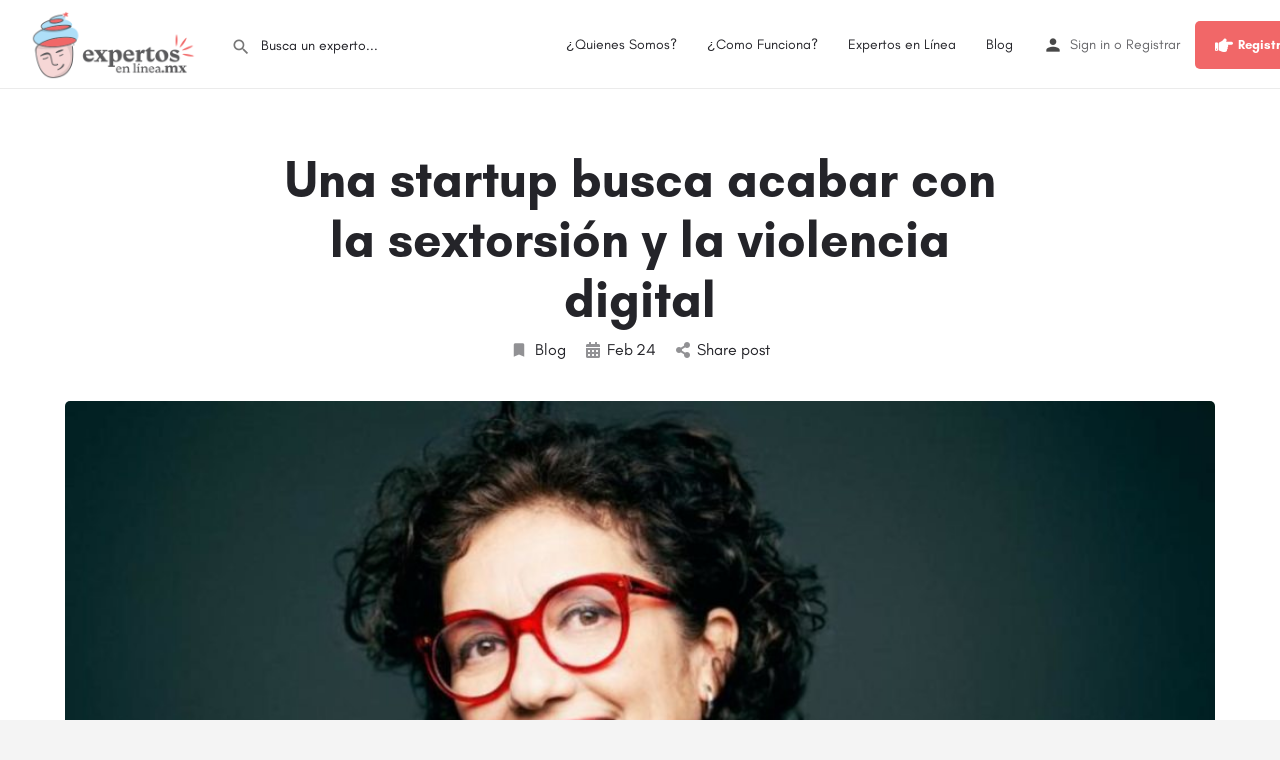

--- FILE ---
content_type: text/html; charset=UTF-8
request_url: https://expertosenlinea.mx/una-startup-busca-acabar-con-la-sextorsion-y-la-violencia-digital/
body_size: 18112
content:
<!DOCTYPE html>
<html lang="es">
<head>
	<meta charset="UTF-8" />
	<meta name="viewport" content="width=device-width, initial-scale=1.0, maximum-scale=1.0, user-scalable=no" />
	<link rel="pingback" href="https://expertosenlinea.mx/xmlrpc.php">

	<title>Una startup busca acabar con la sextorsión y la violencia digital &#8211; Expertos en Línea</title>
<link rel="preload" as="font" href="https://expertosenlinea.mx/wp-content/themes/my-listing/assets/fonts/GlacialIndifference/Regular.otf" crossorigin><link rel="preload" as="font" href="https://expertosenlinea.mx/wp-content/themes/my-listing/assets/fonts/GlacialIndifference/Bold.otf" crossorigin><link rel="preload" as="font" href="https://expertosenlinea.mx/wp-content/themes/my-listing/assets/fonts/GlacialIndifference/Italic.otf" crossorigin><meta name='robots' content='max-image-preview:large' />
<link rel='dns-prefetch' href='//maps.googleapis.com' />
<link rel='dns-prefetch' href='//cdnjs.cloudflare.com' />
<link rel='dns-prefetch' href='//fonts.googleapis.com' />
<link rel='dns-prefetch' href='//www.googletagmanager.com' />
<link rel="alternate" type="application/rss+xml" title="Expertos en Línea &raquo; Feed" href="https://expertosenlinea.mx/feed/" />
<link rel="alternate" type="application/rss+xml" title="Expertos en Línea &raquo; Feed de los comentarios" href="https://expertosenlinea.mx/comments/feed/" />
<link rel="alternate" title="oEmbed (JSON)" type="application/json+oembed" href="https://expertosenlinea.mx/wp-json/oembed/1.0/embed?url=https%3A%2F%2Fexpertosenlinea.mx%2Funa-startup-busca-acabar-con-la-sextorsion-y-la-violencia-digital%2F" />
<link rel="alternate" title="oEmbed (XML)" type="text/xml+oembed" href="https://expertosenlinea.mx/wp-json/oembed/1.0/embed?url=https%3A%2F%2Fexpertosenlinea.mx%2Funa-startup-busca-acabar-con-la-sextorsion-y-la-violencia-digital%2F&#038;format=xml" />
<style id='wp-img-auto-sizes-contain-inline-css' type='text/css'>
img:is([sizes=auto i],[sizes^="auto," i]){contain-intrinsic-size:3000px 1500px}
/*# sourceURL=wp-img-auto-sizes-contain-inline-css */
</style>
<link rel='preload stylesheet' as='style' onload="this.onload=null;this.rel='stylesheet'" id='wp-block-library-css' href='https://expertosenlinea.mx/wp-includes/css/dist/block-library/style.min.css?ver=6.9' type='text/css' media='all' />
<style id='classic-theme-styles-inline-css' type='text/css'>
/*! This file is auto-generated */
.wp-block-button__link{color:#fff;background-color:#32373c;border-radius:9999px;box-shadow:none;text-decoration:none;padding:calc(.667em + 2px) calc(1.333em + 2px);font-size:1.125em}.wp-block-file__button{background:#32373c;color:#fff;text-decoration:none}
/*# sourceURL=/wp-includes/css/classic-themes.min.css */
</style>
<style id='oz-ozapp-style-inline-css' type='text/css'>


/*# sourceURL=https://expertosenlinea.mx/wp-content/plugins/book-appointment-online/inc/wp-blocks/ozapp/style-index.css */
</style>
<style id='global-styles-inline-css' type='text/css'>
:root{--wp--preset--aspect-ratio--square: 1;--wp--preset--aspect-ratio--4-3: 4/3;--wp--preset--aspect-ratio--3-4: 3/4;--wp--preset--aspect-ratio--3-2: 3/2;--wp--preset--aspect-ratio--2-3: 2/3;--wp--preset--aspect-ratio--16-9: 16/9;--wp--preset--aspect-ratio--9-16: 9/16;--wp--preset--color--black: #000000;--wp--preset--color--cyan-bluish-gray: #abb8c3;--wp--preset--color--white: #ffffff;--wp--preset--color--pale-pink: #f78da7;--wp--preset--color--vivid-red: #cf2e2e;--wp--preset--color--luminous-vivid-orange: #ff6900;--wp--preset--color--luminous-vivid-amber: #fcb900;--wp--preset--color--light-green-cyan: #7bdcb5;--wp--preset--color--vivid-green-cyan: #00d084;--wp--preset--color--pale-cyan-blue: #8ed1fc;--wp--preset--color--vivid-cyan-blue: #0693e3;--wp--preset--color--vivid-purple: #9b51e0;--wp--preset--gradient--vivid-cyan-blue-to-vivid-purple: linear-gradient(135deg,rgb(6,147,227) 0%,rgb(155,81,224) 100%);--wp--preset--gradient--light-green-cyan-to-vivid-green-cyan: linear-gradient(135deg,rgb(122,220,180) 0%,rgb(0,208,130) 100%);--wp--preset--gradient--luminous-vivid-amber-to-luminous-vivid-orange: linear-gradient(135deg,rgb(252,185,0) 0%,rgb(255,105,0) 100%);--wp--preset--gradient--luminous-vivid-orange-to-vivid-red: linear-gradient(135deg,rgb(255,105,0) 0%,rgb(207,46,46) 100%);--wp--preset--gradient--very-light-gray-to-cyan-bluish-gray: linear-gradient(135deg,rgb(238,238,238) 0%,rgb(169,184,195) 100%);--wp--preset--gradient--cool-to-warm-spectrum: linear-gradient(135deg,rgb(74,234,220) 0%,rgb(151,120,209) 20%,rgb(207,42,186) 40%,rgb(238,44,130) 60%,rgb(251,105,98) 80%,rgb(254,248,76) 100%);--wp--preset--gradient--blush-light-purple: linear-gradient(135deg,rgb(255,206,236) 0%,rgb(152,150,240) 100%);--wp--preset--gradient--blush-bordeaux: linear-gradient(135deg,rgb(254,205,165) 0%,rgb(254,45,45) 50%,rgb(107,0,62) 100%);--wp--preset--gradient--luminous-dusk: linear-gradient(135deg,rgb(255,203,112) 0%,rgb(199,81,192) 50%,rgb(65,88,208) 100%);--wp--preset--gradient--pale-ocean: linear-gradient(135deg,rgb(255,245,203) 0%,rgb(182,227,212) 50%,rgb(51,167,181) 100%);--wp--preset--gradient--electric-grass: linear-gradient(135deg,rgb(202,248,128) 0%,rgb(113,206,126) 100%);--wp--preset--gradient--midnight: linear-gradient(135deg,rgb(2,3,129) 0%,rgb(40,116,252) 100%);--wp--preset--font-size--small: 13px;--wp--preset--font-size--medium: 20px;--wp--preset--font-size--large: 36px;--wp--preset--font-size--x-large: 42px;--wp--preset--spacing--20: 0.44rem;--wp--preset--spacing--30: 0.67rem;--wp--preset--spacing--40: 1rem;--wp--preset--spacing--50: 1.5rem;--wp--preset--spacing--60: 2.25rem;--wp--preset--spacing--70: 3.38rem;--wp--preset--spacing--80: 5.06rem;--wp--preset--shadow--natural: 6px 6px 9px rgba(0, 0, 0, 0.2);--wp--preset--shadow--deep: 12px 12px 50px rgba(0, 0, 0, 0.4);--wp--preset--shadow--sharp: 6px 6px 0px rgba(0, 0, 0, 0.2);--wp--preset--shadow--outlined: 6px 6px 0px -3px rgb(255, 255, 255), 6px 6px rgb(0, 0, 0);--wp--preset--shadow--crisp: 6px 6px 0px rgb(0, 0, 0);}:where(.is-layout-flex){gap: 0.5em;}:where(.is-layout-grid){gap: 0.5em;}body .is-layout-flex{display: flex;}.is-layout-flex{flex-wrap: wrap;align-items: center;}.is-layout-flex > :is(*, div){margin: 0;}body .is-layout-grid{display: grid;}.is-layout-grid > :is(*, div){margin: 0;}:where(.wp-block-columns.is-layout-flex){gap: 2em;}:where(.wp-block-columns.is-layout-grid){gap: 2em;}:where(.wp-block-post-template.is-layout-flex){gap: 1.25em;}:where(.wp-block-post-template.is-layout-grid){gap: 1.25em;}.has-black-color{color: var(--wp--preset--color--black) !important;}.has-cyan-bluish-gray-color{color: var(--wp--preset--color--cyan-bluish-gray) !important;}.has-white-color{color: var(--wp--preset--color--white) !important;}.has-pale-pink-color{color: var(--wp--preset--color--pale-pink) !important;}.has-vivid-red-color{color: var(--wp--preset--color--vivid-red) !important;}.has-luminous-vivid-orange-color{color: var(--wp--preset--color--luminous-vivid-orange) !important;}.has-luminous-vivid-amber-color{color: var(--wp--preset--color--luminous-vivid-amber) !important;}.has-light-green-cyan-color{color: var(--wp--preset--color--light-green-cyan) !important;}.has-vivid-green-cyan-color{color: var(--wp--preset--color--vivid-green-cyan) !important;}.has-pale-cyan-blue-color{color: var(--wp--preset--color--pale-cyan-blue) !important;}.has-vivid-cyan-blue-color{color: var(--wp--preset--color--vivid-cyan-blue) !important;}.has-vivid-purple-color{color: var(--wp--preset--color--vivid-purple) !important;}.has-black-background-color{background-color: var(--wp--preset--color--black) !important;}.has-cyan-bluish-gray-background-color{background-color: var(--wp--preset--color--cyan-bluish-gray) !important;}.has-white-background-color{background-color: var(--wp--preset--color--white) !important;}.has-pale-pink-background-color{background-color: var(--wp--preset--color--pale-pink) !important;}.has-vivid-red-background-color{background-color: var(--wp--preset--color--vivid-red) !important;}.has-luminous-vivid-orange-background-color{background-color: var(--wp--preset--color--luminous-vivid-orange) !important;}.has-luminous-vivid-amber-background-color{background-color: var(--wp--preset--color--luminous-vivid-amber) !important;}.has-light-green-cyan-background-color{background-color: var(--wp--preset--color--light-green-cyan) !important;}.has-vivid-green-cyan-background-color{background-color: var(--wp--preset--color--vivid-green-cyan) !important;}.has-pale-cyan-blue-background-color{background-color: var(--wp--preset--color--pale-cyan-blue) !important;}.has-vivid-cyan-blue-background-color{background-color: var(--wp--preset--color--vivid-cyan-blue) !important;}.has-vivid-purple-background-color{background-color: var(--wp--preset--color--vivid-purple) !important;}.has-black-border-color{border-color: var(--wp--preset--color--black) !important;}.has-cyan-bluish-gray-border-color{border-color: var(--wp--preset--color--cyan-bluish-gray) !important;}.has-white-border-color{border-color: var(--wp--preset--color--white) !important;}.has-pale-pink-border-color{border-color: var(--wp--preset--color--pale-pink) !important;}.has-vivid-red-border-color{border-color: var(--wp--preset--color--vivid-red) !important;}.has-luminous-vivid-orange-border-color{border-color: var(--wp--preset--color--luminous-vivid-orange) !important;}.has-luminous-vivid-amber-border-color{border-color: var(--wp--preset--color--luminous-vivid-amber) !important;}.has-light-green-cyan-border-color{border-color: var(--wp--preset--color--light-green-cyan) !important;}.has-vivid-green-cyan-border-color{border-color: var(--wp--preset--color--vivid-green-cyan) !important;}.has-pale-cyan-blue-border-color{border-color: var(--wp--preset--color--pale-cyan-blue) !important;}.has-vivid-cyan-blue-border-color{border-color: var(--wp--preset--color--vivid-cyan-blue) !important;}.has-vivid-purple-border-color{border-color: var(--wp--preset--color--vivid-purple) !important;}.has-vivid-cyan-blue-to-vivid-purple-gradient-background{background: var(--wp--preset--gradient--vivid-cyan-blue-to-vivid-purple) !important;}.has-light-green-cyan-to-vivid-green-cyan-gradient-background{background: var(--wp--preset--gradient--light-green-cyan-to-vivid-green-cyan) !important;}.has-luminous-vivid-amber-to-luminous-vivid-orange-gradient-background{background: var(--wp--preset--gradient--luminous-vivid-amber-to-luminous-vivid-orange) !important;}.has-luminous-vivid-orange-to-vivid-red-gradient-background{background: var(--wp--preset--gradient--luminous-vivid-orange-to-vivid-red) !important;}.has-very-light-gray-to-cyan-bluish-gray-gradient-background{background: var(--wp--preset--gradient--very-light-gray-to-cyan-bluish-gray) !important;}.has-cool-to-warm-spectrum-gradient-background{background: var(--wp--preset--gradient--cool-to-warm-spectrum) !important;}.has-blush-light-purple-gradient-background{background: var(--wp--preset--gradient--blush-light-purple) !important;}.has-blush-bordeaux-gradient-background{background: var(--wp--preset--gradient--blush-bordeaux) !important;}.has-luminous-dusk-gradient-background{background: var(--wp--preset--gradient--luminous-dusk) !important;}.has-pale-ocean-gradient-background{background: var(--wp--preset--gradient--pale-ocean) !important;}.has-electric-grass-gradient-background{background: var(--wp--preset--gradient--electric-grass) !important;}.has-midnight-gradient-background{background: var(--wp--preset--gradient--midnight) !important;}.has-small-font-size{font-size: var(--wp--preset--font-size--small) !important;}.has-medium-font-size{font-size: var(--wp--preset--font-size--medium) !important;}.has-large-font-size{font-size: var(--wp--preset--font-size--large) !important;}.has-x-large-font-size{font-size: var(--wp--preset--font-size--x-large) !important;}
:where(.wp-block-post-template.is-layout-flex){gap: 1.25em;}:where(.wp-block-post-template.is-layout-grid){gap: 1.25em;}
:where(.wp-block-term-template.is-layout-flex){gap: 1.25em;}:where(.wp-block-term-template.is-layout-grid){gap: 1.25em;}
:where(.wp-block-columns.is-layout-flex){gap: 2em;}:where(.wp-block-columns.is-layout-grid){gap: 2em;}
:root :where(.wp-block-pullquote){font-size: 1.5em;line-height: 1.6;}
/*# sourceURL=global-styles-inline-css */
</style>
<link rel='stylesheet' id='contact-form-7-css' href='https://expertosenlinea.mx/wp-content/plugins/contact-form-7/includes/css/styles.css?ver=6.1.4' type='text/css' media='all' />
<link rel='stylesheet' id='video_popup_main_style-css' href='https://expertosenlinea.mx/wp-content/plugins/video-popup/assets/css/videoPopup.css?ver=2.0.3' type='text/css' media='all' />
<link rel='stylesheet' id='woocommerce-layout-css' href='https://expertosenlinea.mx/wp-content/plugins/woocommerce/assets/css/woocommerce-layout.css?ver=10.4.3' type='text/css' media='all' />
<link rel='stylesheet' id='woocommerce-smallscreen-css' href='https://expertosenlinea.mx/wp-content/plugins/woocommerce/assets/css/woocommerce-smallscreen.css?ver=10.4.3' type='text/css' media='only screen and (max-width: 768px)' />
<link rel='stylesheet' id='woocommerce-general-css' href='https://expertosenlinea.mx/wp-content/plugins/woocommerce/assets/css/woocommerce.css?ver=10.4.3' type='text/css' media='all' />
<style id='woocommerce-inline-inline-css' type='text/css'>
.woocommerce form .form-row .required { visibility: visible; }
/*# sourceURL=woocommerce-inline-inline-css */
</style>
<link rel='stylesheet' id='wp_automatic_gallery_style-css' href='https://expertosenlinea.mx/wp-content/plugins/wp-automatic/css/wp-automatic.css?ver=1.0.0' type='text/css' media='all' />
<link rel='stylesheet' id='elementor-icons-css' href='https://expertosenlinea.mx/wp-content/plugins/elementor/assets/lib/eicons/css/elementor-icons.min.css?ver=5.45.0' type='text/css' media='all' />
<link rel='stylesheet' id='elementor-frontend-css' href='https://expertosenlinea.mx/wp-content/plugins/elementor/assets/css/frontend.min.css?ver=3.34.1' type='text/css' media='all' />
<link rel='stylesheet' id='elementor-post-343-css' href='https://expertosenlinea.mx/wp-content/uploads/elementor/css/post-343.css?ver=1768770343' type='text/css' media='all' />
<link rel='stylesheet' id='font-awesome-5-all-css' href='https://expertosenlinea.mx/wp-content/plugins/elementor/assets/lib/font-awesome/css/all.min.css?ver=3.34.1' type='text/css' media='all' />
<link rel='stylesheet' id='font-awesome-4-shim-css' href='https://expertosenlinea.mx/wp-content/plugins/elementor/assets/lib/font-awesome/css/v4-shims.min.css?ver=3.34.1' type='text/css' media='all' />
<link rel='stylesheet' id='mylisting-google-maps-css' href='https://expertosenlinea.mx/wp-content/themes/my-listing/assets/dist/maps/google-maps/google-maps.css?ver=2.9.0' type='text/css' media='all' />
<link rel='stylesheet' id='mylisting-icons-css' href='https://expertosenlinea.mx/wp-content/themes/my-listing/assets/dist/icons.css?ver=2.9.0' type='text/css' media='all' />
<link rel='stylesheet' id='mylisting-material-icons-css' href='https://fonts.googleapis.com/icon?family=Material+Icons&#038;display=swap&#038;ver=6.9' type='text/css' media='all' />
<link rel='stylesheet' id='select2-css' href='https://expertosenlinea.mx/wp-content/plugins/woocommerce/assets/css/select2.css?ver=10.4.3' type='text/css' media='all' />
<link rel='stylesheet' id='mylisting-vendor-css' href='https://expertosenlinea.mx/wp-content/themes/my-listing/assets/dist/vendor.css?ver=2.9.0' type='text/css' media='all' />
<link rel='stylesheet' id='mylisting-frontend-css' href='https://expertosenlinea.mx/wp-content/themes/my-listing/assets/dist/frontend.css?ver=2.9.0' type='text/css' media='all' />
<link rel='stylesheet' id='wc-general-style-css' href='https://expertosenlinea.mx/wp-content/themes/my-listing/assets/dist/wc-general-style.css?ver=2.9.0' type='text/css' media='all' />
<link rel='stylesheet' id='theme-styles-default-css' href='https://expertosenlinea.mx/wp-content/themes/my-listing/style.css?ver=6.9' type='text/css' media='all' />
<style id='theme-styles-default-inline-css' type='text/css'>
:root{--e-global-typography-primary-font-family: GlacialIndifference;--e-global-typography-secondary-font-family: GlacialIndifference;--e-global-typography-text-font-family: GlacialIndifference;--e-global-typography-accent-font-family: GlacialIndifference;}
/*# sourceURL=theme-styles-default-inline-css */
</style>
<link rel='stylesheet' id='mylisting-default-fonts-css' href='https://expertosenlinea.mx/wp-content/themes/my-listing/assets/dist/default-fonts.css?ver=2.9.0' type='text/css' media='all' />
<link rel='stylesheet' id='mylisting-dynamic-styles-css' href='https://expertosenlinea.mx/wp-content/uploads/mylisting-dynamic-styles.css?ver=1651948864' type='text/css' media='all' />
<script type="text/javascript" src="https://expertosenlinea.mx/wp-includes/js/jquery/jquery.min.js?ver=3.7.1" id="jquery-core-js"></script>
<script type="text/javascript" src="https://expertosenlinea.mx/wp-includes/js/jquery/jquery-migrate.min.js?ver=3.4.1" id="jquery-migrate-js"></script>
<script type="text/javascript" id="video_popup_main_modal-js-extra">
/* <![CDATA[ */
var theVideoPopupGeneralOptions = {"wrap_close":"false","no_cookie":"false","debug":"0"};
//# sourceURL=video_popup_main_modal-js-extra
/* ]]> */
</script>
<script type="text/javascript" src="https://expertosenlinea.mx/wp-content/plugins/video-popup/assets/js/videoPopup.js?ver=2.0.3" id="video_popup_main_modal-js"></script>
<script type="text/javascript" src="https://expertosenlinea.mx/wp-content/plugins/woocommerce/assets/js/jquery-blockui/jquery.blockUI.min.js?ver=2.7.0-wc.10.4.3" id="wc-jquery-blockui-js" defer="defer" data-wp-strategy="defer"></script>
<script type="text/javascript" id="wc-add-to-cart-js-extra">
/* <![CDATA[ */
var wc_add_to_cart_params = {"ajax_url":"/wp-admin/admin-ajax.php","wc_ajax_url":"/?wc-ajax=%%endpoint%%","i18n_view_cart":"Ver carrito","cart_url":"https://expertosenlinea.mx/cart/","is_cart":"","cart_redirect_after_add":"no"};
//# sourceURL=wc-add-to-cart-js-extra
/* ]]> */
</script>
<script type="text/javascript" src="https://expertosenlinea.mx/wp-content/plugins/woocommerce/assets/js/frontend/add-to-cart.min.js?ver=10.4.3" id="wc-add-to-cart-js" defer="defer" data-wp-strategy="defer"></script>
<script type="text/javascript" src="https://expertosenlinea.mx/wp-content/plugins/woocommerce/assets/js/js-cookie/js.cookie.min.js?ver=2.1.4-wc.10.4.3" id="wc-js-cookie-js" defer="defer" data-wp-strategy="defer"></script>
<script type="text/javascript" id="woocommerce-js-extra">
/* <![CDATA[ */
var woocommerce_params = {"ajax_url":"/wp-admin/admin-ajax.php","wc_ajax_url":"/?wc-ajax=%%endpoint%%","i18n_password_show":"Mostrar contrase\u00f1a","i18n_password_hide":"Ocultar contrase\u00f1a"};
//# sourceURL=woocommerce-js-extra
/* ]]> */
</script>
<script type="text/javascript" src="https://expertosenlinea.mx/wp-content/plugins/woocommerce/assets/js/frontend/woocommerce.min.js?ver=10.4.3" id="woocommerce-js" defer="defer" data-wp-strategy="defer"></script>
<script type="text/javascript" src="https://expertosenlinea.mx/wp-content/plugins/wp-automatic/js/main-front.js?ver=1.0.1" id="wp_automatic_gallery-js"></script>
<script type="text/javascript" src="https://expertosenlinea.mx/wp-content/plugins/elementor/assets/lib/font-awesome/js/v4-shims.min.js?ver=3.34.1" id="font-awesome-4-shim-js"></script>
<link rel="https://api.w.org/" href="https://expertosenlinea.mx/wp-json/" /><link rel="alternate" title="JSON" type="application/json" href="https://expertosenlinea.mx/wp-json/wp/v2/posts/4090" /><link rel="EditURI" type="application/rsd+xml" title="RSD" href="https://expertosenlinea.mx/xmlrpc.php?rsd" />
<meta name="generator" content="WordPress 6.9" />
<meta name="generator" content="WooCommerce 10.4.3" />
<link rel='shortlink' href='https://expertosenlinea.mx/?p=4090' />
<meta name="generator" content="Site Kit by Google 1.170.0" /><script type="text/javascript">var MyListing = {"Helpers":{},"Handlers":{},"MapConfig":{"ClusterSize":35,"AccessToken":"AIzaSyAx2JCwxeY-sSIMIReQqwgopK75wYopc2Q","Language":"default","TypeRestrictions":"geocode","CountryRestrictions":[],"CustomSkins":{}}};</script><script type="text/javascript">var CASE27 = {"ajax_url":"https:\/\/expertosenlinea.mx\/wp-admin\/admin-ajax.php","login_url":"https:\/\/expertosenlinea.mx\/mi-cuenta\/","register_url":"https:\/\/expertosenlinea.mx\/mi-cuenta\/?register","mylisting_ajax_url":"\/?mylisting-ajax=1","env":"production","ajax_nonce":"91dd3d4de7","l10n":{"selectOption":"Select an option","errorLoading":"The results could not be loaded.","removeAllItems":"Remove all items","loadingMore":"Loading more results\u2026","noResults":"No results found","searching":"Searching\u2026","datepicker":{"format":"DD MMMM, YY","timeFormat":"h:mm A","dateTimeFormat":"DD MMMM, YY, h:mm A","timePicker24Hour":false,"firstDay":1,"applyLabel":"Apply","cancelLabel":"Cancel","customRangeLabel":"Custom Range","daysOfWeek":["Su","Mo","Tu","We","Th","Fr","Sa"],"monthNames":["January","February","March","April","May","June","July","August","September","October","November","December"]},"irreversible_action":"This is an irreversible action. Proceed anyway?","delete_listing_confirm":"Are you sure you want to delete this listing?","copied_to_clipboard":"Copied!","nearby_listings_location_required":"Enter a location to find nearby listings.","nearby_listings_retrieving_location":"Retrieving location...","nearby_listings_searching":"Searching for nearby listings...","geolocation_failed":"You must enable location to use this feature.","something_went_wrong":"Something went wrong.","all_in_category":"All in \"%s\"","invalid_file_type":"Invalid file type. Accepted types:","file_limit_exceeded":"You have exceeded the file upload limit (%d)."},"woocommerce":[],"map_provider":"google-maps","js_field_html_img":"<div class=\"uploaded-file uploaded-image review-gallery-image job-manager-uploaded-file\">\t<span class=\"uploaded-file-preview\">\t\t\t\t\t<span class=\"job-manager-uploaded-file-preview\">\t\t\t\t<img src=\"\">\t\t\t<\/span>\t\t\t\t<a class=\"remove-uploaded-file review-gallery-image-remove job-manager-remove-uploaded-file\"><i class=\"mi delete\"><\/i><\/a>\t<\/span>\t<input type=\"hidden\" class=\"input-text\" name=\"\" value=\"b64:\"><\/div>","js_field_html":"<div class=\"uploaded-file  review-gallery-image job-manager-uploaded-file\">\t<span class=\"uploaded-file-preview\">\t\t\t\t\t<span class=\"job-manager-uploaded-file-name\">\t\t\t\t<i class=\"mi insert_drive_file uploaded-file-icon\"><\/i>\t\t\t\t<code><\/code>\t\t\t<\/span>\t\t\t\t<a class=\"remove-uploaded-file review-gallery-image-remove job-manager-remove-uploaded-file\"><i class=\"mi delete\"><\/i><\/a>\t<\/span>\t<input type=\"hidden\" class=\"input-text\" name=\"\" value=\"b64:\"><\/div>"};</script>	<noscript><style>.woocommerce-product-gallery{ opacity: 1 !important; }</style></noscript>
	<meta name="generator" content="Elementor 3.34.1; features: additional_custom_breakpoints; settings: css_print_method-external, google_font-enabled, font_display-auto">
			<style>
				.e-con.e-parent:nth-of-type(n+4):not(.e-lazyloaded):not(.e-no-lazyload),
				.e-con.e-parent:nth-of-type(n+4):not(.e-lazyloaded):not(.e-no-lazyload) * {
					background-image: none !important;
				}
				@media screen and (max-height: 1024px) {
					.e-con.e-parent:nth-of-type(n+3):not(.e-lazyloaded):not(.e-no-lazyload),
					.e-con.e-parent:nth-of-type(n+3):not(.e-lazyloaded):not(.e-no-lazyload) * {
						background-image: none !important;
					}
				}
				@media screen and (max-height: 640px) {
					.e-con.e-parent:nth-of-type(n+2):not(.e-lazyloaded):not(.e-no-lazyload),
					.e-con.e-parent:nth-of-type(n+2):not(.e-lazyloaded):not(.e-no-lazyload) * {
						background-image: none !important;
					}
				}
			</style>
			<link rel="icon" href="https://expertosenlinea.mx/wp-content/uploads/2020/05/cropped-icono-500-32x32.png" sizes="32x32" />
<link rel="icon" href="https://expertosenlinea.mx/wp-content/uploads/2020/05/cropped-icono-500-192x192.png" sizes="192x192" />
<link rel="apple-touch-icon" href="https://expertosenlinea.mx/wp-content/uploads/2020/05/cropped-icono-500-180x180.png" />
<meta name="msapplication-TileImage" content="https://expertosenlinea.mx/wp-content/uploads/2020/05/cropped-icono-500-270x270.png" />
<style type="text/css" id="mylisting-typography"></style></head>
<body class="wp-singular post-template-default single single-post postid-4090 single-format-standard wp-theme-my-listing theme-my-listing woocommerce-no-js my-listing elementor-default elementor-kit-343">

<div id="c27-site-wrapper"><div class="loader-bg main-loader site-logo-loader" style="background-color: #ffffff;">
	<img src="https://expertosenlinea.mx/wp-content/uploads/2020/06/logowww.png">
</div>
<link rel='stylesheet' id='mylisting-header-css' href='https://expertosenlinea.mx/wp-content/themes/my-listing/assets/dist/header.css?ver=2.9.0' type='text/css' media='all' />

<header class="c27-main-header header header-style-default header-width-full-width header-light-skin header-scroll-light-skin hide-until-load header-scroll-hide header-fixed header-menu-right">
	<div class="header-skin"></div>
	<div class="header-container">
		<div class="header-top container-fluid">
			<div class="header-left">
			<div class="mobile-menu">
				<a href="#main-menu">
					<div class="mobile-menu-lines"><i class="mi menu"></i></div>
				</a>
			</div>
			<div class="logo">
									
					<a href="https://expertosenlinea.mx/" class="static-logo">
						<img src="https://expertosenlinea.mx/wp-content/uploads/2020/06/logowww.png"
							alt="">
					</a>
							</div>
							<link rel='stylesheet' id='mylisting-quick-search-form-css' href='https://expertosenlinea.mx/wp-content/themes/my-listing/assets/dist/quick-search-form.css?ver=2.9.0' type='text/css' media='all' />
<div class="quick-search-instance text-left" id="c27-header-search-form" data-focus="default">
	<form action="https://expertosenlinea.mx/expertos/" method="GET">
		<div class="dark-forms header-search  search-shortcode-light">
			<i class="mi search"></i>
			<input type="search" placeholder="Busca un experto..." name="search_keywords" autocomplete="off">
			<div class="instant-results">
				<ul class="instant-results-list ajax-results"></ul>
				<button type="submit" class="buttons full-width button-5 search view-all-results all-results">
					<i class="mi search"></i>View all results				</button>
				<button type="submit" class="buttons full-width button-5 search view-all-results no-results">
					<i class="mi search"></i>No results				</button>
				<div class="loader-bg">
					
<div class="paper-spinner center-vh" style="width: 24px; height: 24px;">
	<div class="spinner-container active">
		<div class="spinner-layer layer-1" style="border-color: #777;">
			<div class="circle-clipper left">
				<div class="circle" style="border-width: 2.5px;"></div>
			</div><div class="gap-patch">
				<div class="circle" style="border-width: 2.5px;"></div>
			</div><div class="circle-clipper right">
				<div class="circle" style="border-width: 2.5px;"></div>
			</div>
		</div>
	</div>
</div>				</div>

							</div>
		</div>
	</form>
</div>
										</div>
			<div class="header-center">
			<div class="i-nav">
				<div class="mobile-nav-head">
					<div class="mnh-close-icon">
						<a href="#close-main-menu">
							<i class="mi close"></i>
						</a>
					</div>

									</div>

				
					<ul id="menu-main-menu" class="main-menu main-nav"><li id="menu-item-442" class="menu-item menu-item-type-post_type menu-item-object-page menu-item-442"><a href="https://expertosenlinea.mx/quienes-somos/">¿Quienes Somos?</a></li>
<li id="menu-item-1391" class="menu-item menu-item-type-post_type menu-item-object-page menu-item-1391"><a href="https://expertosenlinea.mx/como-funciona/">¿Como Funciona?</a></li>
<li id="menu-item-319" class="menu-item menu-item-type-post_type menu-item-object-page menu-item-319"><a href="https://expertosenlinea.mx/expertos/">Expertos en Línea</a></li>
<li id="menu-item-540" class="menu-item menu-item-type-post_type menu-item-object-page menu-item-540"><a href="https://expertosenlinea.mx/blog/">Blog</a></li>
</ul>
					<div class="mobile-nav-button">
						<div class="header-button">
	<a href="https://expertosenlinea.mx/registro-de-expertos/" class="buttons button-2">
		<i class="fa fa-hand-point-right"></i>  Registro de Expertos	</a>
</div>					</div>
				</div>
				<div class="i-nav-overlay"></div>
				</div>
			<div class="header-right">
									<div class="user-area signin-area">
						<i class="mi person user-area-icon"></i>
						<a href="https://expertosenlinea.mx/mi-cuenta/">
							Sign in						</a>
													<span>o</span>
							<a href="https://expertosenlinea.mx/mi-cuenta/?register">
								Registrar							</a>
											</div>
					<div class="mob-sign-in">
						<a href="https://expertosenlinea.mx/mi-cuenta/"><i class="mi person"></i></a>
					</div>

									
				<div class="header-button">
	<a href="https://expertosenlinea.mx/registro-de-expertos/" class="buttons button-2">
		<i class="fa fa-hand-point-right"></i>  Registro de Expertos	</a>
</div>
									<div class="search-trigger" data-toggle="modal" data-target="#quicksearch-mobile-modal">
						<a href="#"><i class="mi search"></i></a>
					</div>
							</div>
		</div>
	</div>
</header>

	<div class="c27-top-content-margin"></div>

<link rel='stylesheet' id='mylisting-single-blog-css' href='https://expertosenlinea.mx/wp-content/themes/my-listing/assets/dist/single-blog.css?ver=2.9.0' type='text/css' media='all' />

<section class="i-section blogpost-section">
	<div class="container">
		<div class="row blog-title">
			<div class="col-md-8 col-md-offset-2">
				<h1 class="case27-primary-text">Una startup busca acabar con la sextorsión y la violencia digital</h1>
					<div class="post-cover-buttons">
						<ul>
															<li>
									<a href="https://expertosenlinea.mx/post-category/blog/">
										<i class="mi bookmark"></i>
										Blog									</a>
								</li>
							
							<li>
								<div>
									<i class="fa fa-calendar"></i>
									<span class="e-month-sp">Feb</span>
									<span class="e-day-sp">24</span>
								</div>
							</li>

							<li class="dropdown">
																	<a href="#" data-toggle="modal" data-target="#social-share-modal">
										<i class="fa fa-share-alt"></i>
										Share post									</a>

															</li>
					</ul>
				</div>
			</div>
		</div>
					<div class="row blog-featured-image">
				<div class="col-md-12">
					<img src="https://expertosenlinea.mx/wp-content/uploads/2021/02/sextorsion-1024x512.jpg" alt="">
				</div>
			</div>
		
		<div class="row section-body">
			<div class="col-md-8 col-md-offset-2 c27-content-wrapper">
				<p></p>
<div>
<div class="[ highlights ]">
<ul>
<li>La vulneración de derechos en internet afecta de forma especial a las mujeres y para combatirlo, Pía Mazuela ha creado la legaltech Women&#8217;s Digital Rights.</li>
<li>La fundadora y CEO explicó que la idea ya llevaba un tiempo rondándole la cabeza, pero en el confinamiento se decidió.</li>
<li>Hay tres líneas de actuación: la eliminación del contenido de la web, la formación y divulgación sobre esta problemática en centros educativos y el acompañamiento psicológico y jurídico de la clienta si decide denunciar.</li>
</ul>
</div>
<p>Los derechos de la mujer son vulnerados continuamente, tanto en la vida real como en la virtual: desde insultos hasta sextorsión, la publicación de fotos sin el consentimiento de la persona que sale en ellas. </p>
<p>Esto último se ha multiplicado en el confinamiento: las “pornovenganzas” o sextorsión —la publicación en internet de imágenes sexuales explícitas sin autorización de quienes las protagonizan— subieron un 88% en los 9 primeros meses del 2020 en comparación con el año anterior. </p>
<p>Para hacer frente al problema, nace Women’s Digital Rights, una legaltech que tiene el propósito de buscar y desarrollar soluciones tecnológicas en este sentido y acabar con la sextorsión y violencia a la que se enfrentan las mujeres de forma constante.</p>
<p>“No hemos sabido gestionar el anonimato. Somos animales de tribu y nos han dejado anónimos y entonces, de repente, se ha convertido en una jungla”, explicó en declaraciones a Business Insider España la fundadora y CEO de la compañía, Pía Mazuela.</p>
<h2>Las periodistas sufren más violencia y ataques</h2>
<p>En esa jungla, como lo denominó la CEO, las más afectadas son las periodistas, que se enfrentan a comentarios despectivos constantemente.</p>
<p>Un estudio publicado en enero de este año revela que 73% de ellas sufre este tipo de violencia y que los ataques son muy variados: amenazas de abusos sexuales, violencia física, insultos, mensajes privados de acosadores, etc. </p>
<p>A las periodistas se unen todas las mujeres “profesionales”, explicó Mazuela, sobre todo aquellas que trabajan en un campo tradicionalmente considerado masculino, como las programadoras o las gamers.</p>
<h2>Cada vez que una mujer se aparta, pierde su voz online</h2>
<p>Mazuela también explicó que hay veces que hay publicaciones que no violan ningún derecho, pero sí son incómodas y manchan la reputación de la clienta. </p>
<p>Estas acciones hacen que muchas mujeres decidan apartarse y dejar de interactuar online, lo que tiene como consecuencia la pérdida de su voz en estos canales.</p>
<p>La compañía no solo buscará y retirará las vulneraciones de redes sociales, sino que su campo de actuación se extiende a la web. La CEO explicó que no podrán actuar es en servicios de mensajería, como WhatsApp y Telegram.</p>
<h2>Una legaltech que nació en la pandemia</h2>
<p>El proyecto contra la sextorsión ya llevaba un tiempo rondándole la cabeza a Mazuela, contó, pero que no fue hasta la paralización económica por el Covid-19 cuando se decidió a dar un paso adelante.</p>
<p>La CEO ya contaba con experiencia previa como emprendedora, aunque en el ámbito de la cultura: cofundó la compañía de distribución de artes escénicas contemporáneas Agente129 y la cooperativa SMartIb.</p>
<figure class="wp-block-embed-twitter wp-block-embed is-type-rich is-provider-twitter"/>
<h2>Ahora, esa idea se ha concretado en una legaltech que tiene tres líneas de actuación</h2>
<p>La primera está relacionada con la tecnología: encontrar y eliminar el contenido ofensivo para la clienta. Para este paso, Women’s Digital Rights contratará los servicios de RepScan, una compañía española especializada en el borrado de contenido de internet. </p>
<p>“Las pruebas en internet son muy difíciles, muy volátiles. Ahora está la página, pero mañana ya no”, defendió, por lo que tienen el compromiso de eliminar el contenido lo más rápido posible.</p>
<p>Una segunda línea será la formación y divulgación en colegios y empresas, ya que los más jóvenes “son el futuro” y Mazuela cree que es por ahí donde hay que empezar.</p>
<p>De hecho, la CEO llamó la atención en que si hace unos años se estudiaba la vulneración de los derechos de la mujer en internet a partir de los 15 años, ahora se contabiliza a partir de los 12.</p>
<p>“Los niños de 11 años ya están considerados usuarios de internet, a veces tan activos como sus padres”, incidió.</p>
<p>La tercera está relacionada con el acompañamiento psicológico y jurídico para aquellas que quieran denunciar la vulneración.</p>
<h2>Mazuela explicó que las leyes aún no están preparadas para hacer frente a esta realidad, aunque se haya avanzado</h2>
<p>“La policía está recibiendo más y más denuncias y no saben muy bien cómo gestionarlo porque no están preparados. Esa es una de las cosas que a nosotros nos gustaría empujar, ayudar a aquellos que están en pro de los cambios legislativos», contó, y añadió que con los datos que tengan, apoyarán los avances.</p>
<p>En cuanto a la financiación, Women’s Digital Rights se fundó con fondos propios aunque Mazuela no detalló su cantidad, y espera obtener financiación por tres vías distintas: de sus clientas, de inversores privados y de ayudas públicas. </p>
<p>Asimismo, detalló que pretenden ayudar a las mujeres que no se pueden pagar sus servicios mediante la donación de paquetes a instituciones públicas especializadas en la mujer, que se encargarán de repartirlos y seleccionar a las candidatas que necesiten sus servicios.</p>
<p><strong>AHORA LEE:</strong> Los casos de ciberviolencia se dispararon con el confinamiento.</p>
<p><strong>TAMBIÉN LEE:</strong> Cómo puedes denunciar ciberacoso y reportar si subieron tus fotos o videos íntimos a redes sociales</p>
<h3><strong>Descubre más historias en </strong><strong>Expertos en Línea</strong></h3>
<h4><strong>Síguenos en </strong><strong>Facebook</strong><strong>, </strong><strong>Instagram</strong><strong>, </strong><strong>LinkedIn</strong><strong> y </strong><a href="https://twitter.com/businsidermx"><strong>Twitter</strong></a></h4>
</div>
<p><script async src="//platform.twitter.com/widgets.js" charset="utf-8"></script><script>!function(f,b,e,v,n,t,s)
	{if(f.fbq)return;n=f.fbq=function(){n.callMethod?
	n.callMethod.apply(n,arguments):n.queue.push(arguments)};
	if(!f._fbq)f._fbq=n;n.push=n;n.loaded=!0;n.version='2.0';
	n.queue=[];t=b.createElement(e);t.async=!0;
	t.src=v;s=b.getElementsByTagName(e)[0];
	s.parentNode.insertBefore(t,s)}(window, document,'script',
	'https://connect.facebook.net/en_US/fbevents.js');
	fbq('init', '168401191263038');
	fbq('track', 'PageView');</script><script async defer src="https://platform.instagram.com/en_US/embeds.js"></script></p>
			</div>
		</div>
					<div class="row tags-list">
				<div class="col-md-8 col-md-offset-2">
					<ul class="tags">
						<li><a href="https://expertosenlinea.mx/post-tag/acabar/" rel="tag">acabar</a><li><a href="https://expertosenlinea.mx/post-tag/busca/" rel="tag">busca</a><li><a href="https://expertosenlinea.mx/post-tag/con/" rel="tag">con</a><li><a href="https://expertosenlinea.mx/post-tag/digital/" rel="tag">digital</a><li><a href="https://expertosenlinea.mx/post-tag/sextorsion/" rel="tag">sextorsión</a><li><a href="https://expertosenlinea.mx/post-tag/startup/" rel="tag">startup</a><li><a href="https://expertosenlinea.mx/post-tag/una/" rel="tag">una</a><li><a href="https://expertosenlinea.mx/post-tag/violencia/" rel="tag">violencia</a></li>
					</ul>
				</div>
			</div>
		
		
		<div class="row c27-post-changer">
			<div class="col-xs-4 col-sm-5 text-left">
				<a href="https://expertosenlinea.mx/innovacion-constante-es-la-clave-de-jaime-cohen-en-mercedes-benz/" rel="prev">Previous Post</a>			</div>
			<div class="col-xs-4 col-sm-2 text-center">
							</div>
			<div class="col-xs-4 col-sm-5 text-right">
				<a href="https://expertosenlinea.mx/la-fgr-busca-a-raul-beyruti-por-presunto-lavado-de-dinero/" rel="next">Next Post</a>			</div>
		</div>
	</div>
</section>



</div><link rel='stylesheet' id='mylisting-footer-css' href='https://expertosenlinea.mx/wp-content/themes/my-listing/assets/dist/footer.css?ver=2.9.0' type='text/css' media='all' />

<footer class="footer ">
	<div class="container">
					<div class="row">
							</div>
		
		<div class="row">
			<div class="col-md-12">
				<div class="footer-bottom">
					<div class="row">
													<div class="col-md-12 col-sm-12 col-xs-12 social-links">
								<ul id="menu-footer-menu" class="main-menu social-nav"><li id="menu-item-71" class="menu-item menu-item-type-custom menu-item-object-custom menu-item-71"><a target="_blank" href="https://www.facebook.com/Expertos-en-L%C3%ADnea-107116197694283/"><i class="fa fa-facebook-f"></i></a></li>
<li id="menu-item-73" class="menu-item menu-item-type-custom menu-item-object-custom menu-item-73"><a target="_blank" href="https://www.instagram.com/expertos.enlinea/"><i class="fa fa-instagram"></i></a></li>
<li id="menu-item-74" class="menu-item menu-item-type-custom menu-item-object-custom menu-item-74"><a target="_blank" href="https://www.youtube.com/channel/UCRf1M72lA3ajqLdboRdgWew"><i class="fa fa-youtube-play"></i></a></li>
<li id="menu-item-72" class="menu-item menu-item-type-custom menu-item-object-custom menu-item-72"><a target="_blank" href="https://twitter.com/ExpertosLinea"><i class="fa fa-twitter"></i></a></li>
<li id="menu-item-584" class="menu-item menu-item-type-custom menu-item-object-custom menu-item-584"><a href="https://www.linkedin.com/in/expertos-en-l%C3%ADnea-64b41a1ab/"><i class="fab fa-linkedin"></i></a></li>
</ul>							</div>
												<div class="col-md-12 col-sm-12 col-xs-12 copyright">
							<p><p style="text-align: center;"><span style="color: #808080;">© Hecho con <i class="fa fa-heart-o"></i> por <a href="mailto:creativos@bicefalo.mx">Bicéfalo Creativos</a></span></p> <p style="text-align: center;"><span style="color: #808080;"><a href="https://expertosenlinea.mx/aviso-de-privacidad/">Aviso de Privacidad</a>     //     <a href="https://expertosenlinea.mx/terminos-y-condiciones/">Términos y Condiciones</a></span></p></p>
						</div>
					</div>
				</div>
			</div>
		</div>
	</div>
</footer>
<!-- Quick view modal -->
<link rel='stylesheet' id='mylisting-quick-view-modal-css' href='https://expertosenlinea.mx/wp-content/themes/my-listing/assets/dist/quick-view-modal.css?ver=2.9.0' type='text/css' media='all' />
<div id="quick-view" class="modal modal-27 quick-view-modal c27-quick-view-modal" role="dialog">
	<div class="container">
		<div class="modal-dialog">
			<div class="modal-content"></div>
		</div>
	</div>
	<div class="loader-bg">
		
<div class="paper-spinner center-vh" style="width: 28px; height: 28px;">
	<div class="spinner-container active">
		<div class="spinner-layer layer-1" style="border-color: #ddd;">
			<div class="circle-clipper left">
				<div class="circle" style="border-width: 3px;"></div>
			</div><div class="gap-patch">
				<div class="circle" style="border-width: 3px;"></div>
			</div><div class="circle-clipper right">
				<div class="circle" style="border-width: 3px;"></div>
			</div>
		</div>
	</div>
</div>	</div>
</div><div id="comparison-view" class="modal modal-27" role="dialog">
	<div class="modal-dialog">
		<div class="modal-content"></div>
	</div>
	<div class="loader-bg">
		
<div class="paper-spinner center-vh" style="width: 28px; height: 28px;">
	<div class="spinner-container active">
		<div class="spinner-layer layer-1" style="border-color: #ddd;">
			<div class="circle-clipper left">
				<div class="circle" style="border-width: 3px;"></div>
			</div><div class="gap-patch">
				<div class="circle" style="border-width: 3px;"></div>
			</div><div class="circle-clipper right">
				<div class="circle" style="border-width: 3px;"></div>
			</div>
		</div>
	</div>
</div>	</div>
</div>
<!-- Modal - WC Cart Contents-->
<div id="wc-cart-modal" class="modal modal-27" role="dialog">
    <div class="modal-dialog modal-md">
	    <div class="modal-content">
	        <div class="sign-in-box">
				<div class="widget woocommerce widget_shopping_cart"><h2 class="widgettitle">Carrito</h2><div class="widget_shopping_cart_content"></div></div>			</div>
		</div>
	</div>
</div><!-- Root element of PhotoSwipe. Must have class pswp. -->
<div class="pswp" tabindex="-1" role="dialog" aria-hidden="true">
<!-- Background of PhotoSwipe.
It's a separate element as animating opacity is faster than rgba(). -->
<div class="pswp__bg"></div>
<!-- Slides wrapper with overflow:hidden. -->
<div class="pswp__scroll-wrap">
    <!-- Container that holds slides.
        PhotoSwipe keeps only 3 of them in the DOM to save memory.
        Don't modify these 3 pswp__item elements, data is added later on. -->
        <div class="pswp__container">
            <div class="pswp__item"></div>
            <div class="pswp__item"></div>
            <div class="pswp__item"></div>
        </div>
        <!-- Default (PhotoSwipeUI_Default) interface on top of sliding area. Can be changed. -->
        <div class="pswp__ui pswp__ui--hidden">
            <div class="pswp__top-bar">
                <!--  Controls are self-explanatory. Order can be changed. -->
                <div class="pswp__counter"></div>
                <button class="pswp__button pswp__button--close" title="Close (Esc)"></button>
                <button class="pswp__button pswp__button--share" title="Share"></button>
                <button class="pswp__button pswp__button--fs" title="Toggle fullscreen"></button>
                <button class="pswp__button pswp__button--zoom" title="Zoom in/out"></button>
                <!-- Preloader demo http://codepen.io/dimsemenov/pen/yyBWoR -->
                <!-- element will get class pswp__preloader--active when preloader is running -->
                <div class="pswp__preloader">
                    <div class="pswp__preloader__icn">
                        <div class="pswp__preloader__cut">
                            <div class="pswp__preloader__donut"></div>
                        </div>
                    </div>
                </div>
            </div>
            <div class="pswp__share-modal pswp__share-modal--hidden pswp__single-tap">
                <div class="pswp__share-tooltip"></div>
            </div>
            <button class="pswp__button pswp__button--arrow--left" title="Previous (arrow left)">
            </button>
            <button class="pswp__button pswp__button--arrow--right" title="Next (arrow right)">
            </button>
            <div class="pswp__caption">
                <div class="pswp__caption__center"></div>
            </div>
        </div>
    </div>
</div><script id="mylisting-dialog-template" type="text/template">
	<div class="mylisting-dialog-wrapper">
		<div class="mylisting-dialog">
			<div class="mylisting-dialog--message"></div><!--
			 --><div class="mylisting-dialog--actions">
				<div class="mylisting-dialog--dismiss mylisting-dialog--action">Dismiss</div>
				<div class="mylisting-dialog--loading mylisting-dialog--action hide">
					
<div class="paper-spinner " style="width: 24px; height: 24px;">
	<div class="spinner-container active">
		<div class="spinner-layer layer-1" style="border-color: #777;">
			<div class="circle-clipper left">
				<div class="circle" style="border-width: 2.5px;"></div>
			</div><div class="gap-patch">
				<div class="circle" style="border-width: 2.5px;"></div>
			</div><div class="circle-clipper right">
				<div class="circle" style="border-width: 2.5px;"></div>
			</div>
		</div>
	</div>
</div>				</div>
			</div>
		</div>
	</div>
</script>        <a href="#" class="back-to-top">
            <i class="mi keyboard_arrow_up"></i>
        </a>
    <style type="text/css">.c27-main-header .logo img { height: 70px; }@media screen and (max-width: 1200px) { .c27-main-header .logo img { height: 50px; } }@media screen and (max-width: 480px) { .c27-main-header .logo img { height: 40px; } }.c27-main-header:not(.header-scroll) .header-skin { background: #ffffff }.c27-main-header:not(.header-scroll) .header-skin { border-bottom: 1px solid #ebebeb } .c27-main-header.header-scroll .header-skin{ background: #ffffff !important; }.c27-main-header.header-scroll .header-skin { border-bottom: 1px solid rgba(0, 0, 0, 0.10) !important; } footer.footer{ background: #fff }</style>					<div id="quicksearch-mobile-modal" class="modal modal-27">
						<div class="modal-dialog modal-md">
							<div class="modal-content">
								<button type="button" class="close" data-dismiss="modal" aria-label="Close">
									<span aria-hidden="true">&times;</span>
								</button>
								<div class="quick-search-instance text-left" id="quicksearch-mobile" data-focus="always">
	<form action="https://expertosenlinea.mx/expertos/" method="GET">
		<div class="dark-forms header-search  search-shortcode-light">
			<i class="mi search"></i>
			<input type="search" placeholder="Busca un experto..." name="search_keywords" autocomplete="off">
			<div class="instant-results">
				<ul class="instant-results-list ajax-results"></ul>
				<button type="submit" class="buttons full-width button-5 search view-all-results all-results">
					<i class="mi search"></i>View all results				</button>
				<button type="submit" class="buttons full-width button-5 search view-all-results no-results">
					<i class="mi search"></i>No results				</button>
				<div class="loader-bg">
					
<div class="paper-spinner center-vh" style="width: 24px; height: 24px;">
	<div class="spinner-container active">
		<div class="spinner-layer layer-1" style="border-color: #777;">
			<div class="circle-clipper left">
				<div class="circle" style="border-width: 2.5px;"></div>
			</div><div class="gap-patch">
				<div class="circle" style="border-width: 2.5px;"></div>
			</div><div class="circle-clipper right">
				<div class="circle" style="border-width: 2.5px;"></div>
			</div>
		</div>
	</div>
</div>				</div>

							</div>
		</div>
	</form>
</div>							</div>
						</div>
					</div>
												<div id="social-share-modal" class="social-share-modal modal modal-27">
									<ul class="share-options">
																				<li><a href="http://www.facebook.com/share.php?u=https%3A%2F%2Fexpertosenlinea.mx%2Funa-startup-busca-acabar-con-la-sextorsion-y-la-violencia-digital%2F&#038;title=Una+startup+busca+acabar+con+la+sextorsi%C3%B3n+y+la+violencia+digital&#038;description=La+vulneraci%C3%B3n+de+derechos+en+internet+afecta+de+forma+especial+a+las+mujeres+y+para+combatirlo%2C+P%C3%ADa+Mazuela+ha+creado+la+legaltech+Women%27s+Digital+Rights.La+fundadora+y+CEO+explic%C3%B3+que+la+idea+ya+llevaba+un+tiempo+rond%C3%A1ndole+la+cabeza%2C+pero+en+el+confinamiento+se+decidi%C3%B3.Hay+tres+l%C3%ADneas+de+actuaci%C3%B3n%3A+la+eliminaci%C3%B3n+del+contenido+de+la+web%2C+la+formaci%C3%B3n+y+divulgaci%C3%B3n+sobre+esta+problem%C3%A1tica+en+centros+educativos+y+el+acompa%C3%B1amiento+psicol%C3%B3gico+y+jur%C3%ADdico+de+la+clienta+si+decide+denunciar.Los%C2%A0derechos+de+la+mujer%C2%A0son+vulnerados+continuamente%2C+tanto+en+la+vida+real+como+en+la+virtual%3A+desde+insultos+hasta+sextorsi%C3%B3n%2C+la+publicaci%C3%B3n+de+fotos+sin+el+consentimiento+de+la+persona+que+sale+en+ellas.%C2%A0Esto+%C3%BAltimo+se+ha+multiplicado+en+el+confinamiento%3A+las+%E2%80%9Cpornovenganzas%E2%80%9D+o+sextorsi%C3%B3n+%E2%80%94la+publicaci%C3%B3n+en+internet+de+im%C3%A1genes+sexuales+expl%C3%ADcitas+sin+autorizaci%C3%B3n+de+quienes+las+protagonizan%E2%80%94%C2%A0subieron+un+88%25+en+los+9+primeros+meses+del+2020%C2%A0en+comparaci%C3%B3n+con+el+a%C3%B1o+anterior.%C2%A0Para+hacer+frente+al+problema%2C%C2%A0nace%C2%A0Women%E2%80%99s+Digital+Rights%2C+una%C2%A0legaltech%C2%A0que+tiene+el%C2%A0prop%C3%B3sito+de+buscar+y+desarrollar+soluciones+tecnol%C3%B3gicas+en+este+sentido%C2%A0y+acabar+con+la+sextorsi%C3%B3n+y+violencia+a+la+que+se+enfrentan+las+mujeres+de+forma+constante.+%E2%80%9CNo+hemos+sabido+gestionar+el+anonimato.+Somos+animales+de+tribu+y+nos+han+dejado+an%C3%B3nimos+y+entonces%2C+de+repente%2C+se+ha+convertido+en+una+jungla%E2%80%9D%2C+explic%C3%B3+en+declaraciones+a%C2%A0Business+Insider+Espa%C3%B1a%C2%A0la+fundadora+y+CEO+de+la+compa%C3%B1%C3%ADa%2C+P%C3%ADa+Mazuela.Las+periodistas+sufren+m%C3%A1s+violencia+y+ataquesEn+esa+jungla%2C+como+lo+denomin%C3%B3+la+CEO%2C%C2%A0las+m%C3%A1s+afectadas+son+las+periodistas%2C+que+se+enfrentan+a+comentarios+despectivos+constantemente.Un+estudio%C2%A0publicado%C2%A0en+enero+de+este+a%C3%B1o+revela+que+73%25+de+ellas+sufre+este+tipo+de+violencia+y+que+los+ataques+son+muy+variados%3A%C2%A0amenazas+de+abusos+sexuales%2C+violencia+f%C3%ADsica%2C+insultos%2C+mensajes+privados+de+acosadores%2C+etc.%C2%A0A+las+periodistas+se+unen+todas+las+mujeres+%E2%80%9Cprofesionales%E2%80%9D%2C+explic%C3%B3+Mazuela%2C+sobre+todo+aquellas+que+trabajan+en+un+campo+tradicionalmente+considerado+masculino%2C+como+las+programadoras+o+las%C2%A0gamers.Cada+vez+que+una+mujer+se+aparta%2C+pierde+su+voz+onlineMazuela+tambi%C3%A9n+explic%C3%B3+que+hay+veces+que+hay+publicaciones+que+no+violan+ning%C3%BAn+derecho%2C+pero+s%C3%AD+son+inc%C3%B3modas+y+manchan+la+reputaci%C3%B3n+de+la+clienta.+Estas+acciones+hacen+que+muchas+mujeres+decidan+apartarse+y+dejar+de+interactuar+online%2C+lo+que+tiene+como+consecuencia+la%C2%A0p%C3%A9rdida+de+su+voz+en+estos+canales.La+compa%C3%B1%C3%ADa+no+solo+buscar%C3%A1+y+retirar%C3%A1+las+vulneraciones+de+redes+sociales%2C+sino+que+su+campo+de+actuaci%C3%B3n+se+extiende+a+la+web.+La+CEO+explic%C3%B3+que+no+podr%C3%A1n+actuar+es+en+servicios+de+mensajer%C3%ADa%2C+como+WhatsApp+y+Telegram.Una+legaltech+que+naci%C3%B3+en+la+pandemiaEl+proyecto+contra+la+sextorsi%C3%B3n+ya+llevaba+un+tiempo+rond%C3%A1ndole+la+cabeza+a+Mazuela%2C+cont%C3%B3%2C+pero+que+no+fue+hasta+la+paralizaci%C3%B3n+econ%C3%B3mica+por+el+Covid-19+cuando+se+decidi%C3%B3+a+dar+un+paso+adelante.La+CEO+ya+contaba+con+experiencia+previa+como+emprendedora%2C+aunque+en+el+%C3%A1mbito+de+la+cultura%3A+cofund%C3%B3+la+compa%C3%B1%C3%ADa+de+distribuci%C3%B3n+de+artes+esc%C3%A9nicas+contempor%C3%A1neas+Agente129+y+la+cooperativa+SMartIb.Ahora%2C+esa+idea+se+ha+concretado+en+una%C2%A0legaltech%C2%A0que+tiene+tres+l%C3%ADneas+de+actuaci%C3%B3nLa+primera+est%C3%A1+relacionada+con+la+tecnolog%C3%ADa%3A%C2%A0encontrar+y+eliminar+el+contenido+ofensivo+para+la+clienta.+Para+este+paso%2C+Women%E2%80%99s+Digital+Rights+contratar%C3%A1+los+servicios+de+RepScan%2C+una+compa%C3%B1%C3%ADa+espa%C3%B1ola+especializada+en+el+borrado+de+contenido+de+internet.%C2%A0%E2%80%9CLas+pruebas+en+internet+son+muy+dif%C3%ADciles%2C+muy+vol%C3%A1tiles.+Ahora+est%C3%A1+la+p%C3%A1gina%2C+pero+ma%C3%B1ana+ya+no%E2%80%9D%2C+defendi%C3%B3%2C+por+lo+que+tienen+el+compromiso+de+eliminar+el+contenido+lo+m%C3%A1s+r%C3%A1pido+posible.Una+segunda+l%C3%ADnea+ser%C3%A1+la%C2%A0formaci%C3%B3n+y+divulgaci%C3%B3n+en+colegios+y+empresas%2C+ya+que+los+m%C3%A1s+j%C3%B3venes+%E2%80%9Cson+el+futuro%E2%80%9D+y+Mazuela+cree+que+es+por+ah%C3%AD+donde+hay+que+empezar.De+hecho%2C+la+CEO+llam%C3%B3+la+atenci%C3%B3n+en+que+si+hace+unos+a%C3%B1os+se+estudiaba+la+vulneraci%C3%B3n+de+los+derechos+de+la+mujer+en+internet+a+partir+de+los+15+a%C3%B1os%2C+ahora+se+contabiliza+a+partir+de+los+12.%E2%80%9CLos%C2%A0ni%C3%B1os+de+11+a%C3%B1os%C2%A0ya+est%C3%A1n+considerados+usuarios+de+internet%2C+a+veces+tan+activos+como+sus+padres%E2%80%9D%2C+incidi%C3%B3.La+tercera+est%C3%A1+relacionada+con+el%C2%A0acompa%C3%B1amiento+psicol%C3%B3gico+y+jur%C3%ADdico%C2%A0para+aquellas+que+quieran+denunciar+la+vulneraci%C3%B3n.Mazuela+explic%C3%B3+que+las+leyes+a%C3%BAn+no+est%C3%A1n+preparadas+para+hacer+frente+a+esta+realidad%2C+aunque+se+haya+avanzado%E2%80%9CLa+polic%C3%ADa+est%C3%A1+recibiendo+m%C3%A1s+y+m%C3%A1s+denuncias+y+no+saben+muy+bien+c%C3%B3mo+gestionarlo+porque+no+est%C3%A1n+preparados.+Esa+es+una+de+las+cosas+que+a+nosotros+nos+gustar%C3%ADa+empujar%2C+ayudar+a+aquellos+que+est%C3%A1n+en+pro+de+los+cambios+legislativos%C2%BB%2C+cont%C3%B3%2C+y+a%C3%B1adi%C3%B3+que+con+los+datos+que+tengan%2C+apoyar%C3%A1n+los+avances.En+cuanto+a+la+financiaci%C3%B3n%2C+Women%E2%80%99s+Digital+Rights+se+fund%C3%B3+con+fondos+propios+aunque+Mazuela+no+detall%C3%B3+su+cantidad%2C+y+espera+obtener+financiaci%C3%B3n+por+tres+v%C3%ADas+distintas%3A+de+sus+clientas%2C+de+inversores+privados+y+de+ayudas+p%C3%BAblicas.%C2%A0Asimismo%2C+detall%C3%B3+que+pretenden+ayudar+a+las+mujeres+que+no+se+pueden%C2%A0pagar+sus+servicios%C2%A0mediante+la%C2%A0donaci%C3%B3n+de+paquetes+a+instituciones+p%C3%BAblicas+especializadas+en+la+mujer%2C+que+se+encargar%C3%A1n+de+repartirlos+y+seleccionar+a+las+candidatas+que+necesiten+sus+servicios.AHORA+LEE%3A+Los+casos+de+ciberviolencia+se+dispararon+con+el+confinamiento.TAMBI%C3%89N+LEE%3A+C%C3%B3mo+puedes+denunciar+ciberacoso+y+reportar+si+subieron+tus+fotos+o+videos+%C3%ADntimos+a+redes+socialesDescubre+m%C3%A1s+historias+en%C2%A0Expertos+en+L%C3%ADneaS%C3%ADguenos+en%C2%A0Facebook%2C%C2%A0Instagram%2C%C2%A0LinkedIn%C2%A0y%C2%A0Twitter%21function%28f%2Cb%2Ce%2Cv%2Cn%2Ct%2Cs%29%09%7Bif%28f.fbq%29return%3Bn%3Df.fbq%3Dfunction%28%29%7Bn.callMethod%3F%09n.callMethod.apply%28n%2Carguments%29%3An.queue.push%28arguments%29%7D%3B%09if%28%21f._fbq%29f._fbq%3Dn%3Bn.push%3Dn%3Bn.loaded%3D%210%3Bn.version%3D%272.0%27%3B%09n.queue%3D%5B%5D%3Bt%3Db.createElement%28e%29%3Bt.async%3D%210%3B%09t.src%3Dv%3Bs%3Db.getElementsByTagName%28e%29%5B0%5D%3B%09s.parentNode.insertBefore%28t%2Cs%29%7D%28window%2C+document%2C%27script%27%2C%09%27https%3A%2F%2Fconnect.facebook.net%2Fen_US%2Ffbevents.js%27%29%3B%09fbq%28%27init%27%2C+%27168401191263038%27%29%3B%09fbq%28%27track%27%2C+%27PageView%27%29%3B&#038;picture=https%3A%2F%2Fexpertosenlinea.mx%2Fwp-content%2Fuploads%2F2021%2F02%2Fsextorsion-1024x512.jpg" class="cts-open-popup">
			<i class="fa fa-facebook" style="background-color: #3b5998;"></i>
			Facebook		</a></li>
																			<li><a href="http://twitter.com/share?text=Una+startup+busca+acabar+con+la+sextorsi%C3%B3n+y+la+violencia+digital&#038;url=https%3A%2F%2Fexpertosenlinea.mx%2Funa-startup-busca-acabar-con-la-sextorsion-y-la-violencia-digital%2F" class="cts-open-popup">
			<i class="fa fa-twitter" style="background-color: #4099FF;"></i>
			Twitter		</a></li>
																			<li><a href="https://api.whatsapp.com/send?text=Una+startup+busca+acabar+con+la+sextorsi%C3%B3n+y+la+violencia+digital+https%3A%2F%2Fexpertosenlinea.mx%2Funa-startup-busca-acabar-con-la-sextorsion-y-la-violencia-digital%2F" class="cts-open-popup">
			<i class="fa fa-whatsapp" style="background-color: #128c7e;"></i>
			WhatsApp		</a></li>
																			<li><a href="https://telegram.me/share/url?url=https://expertosenlinea.mx/una-startup-busca-acabar-con-la-sextorsion-y-la-violencia-digital/&#038;text=Una%20startup%20busca%20acabar%20con%20la%20sextorsión%20y%20la%20violencia%20digital" class="cts-open-popup">
			<i class="fa fa-telegram" style="background-color: #0088cc;"></i>
			Telegram		</a></li>
																			<li><a href="https://pinterest.com/pin/create/button/?url=https%3A%2F%2Fexpertosenlinea.mx%2Funa-startup-busca-acabar-con-la-sextorsion-y-la-violencia-digital%2F&#038;media=https%3A%2F%2Fexpertosenlinea.mx%2Fwp-content%2Fuploads%2F2021%2F02%2Fsextorsion-1024x512.jpg&#038;description=Una+startup+busca+acabar+con+la+sextorsi%C3%B3n+y+la+violencia+digital" class="cts-open-popup">
			<i class="fa fa-pinterest" style="background-color: #C92228;"></i>
			Pinterest		</a></li>
																			<li><a href="http://www.linkedin.com/shareArticle?mini=true&#038;url=https%3A%2F%2Fexpertosenlinea.mx%2Funa-startup-busca-acabar-con-la-sextorsion-y-la-violencia-digital%2F&#038;title=Una+startup+busca+acabar+con+la+sextorsi%C3%B3n+y+la+violencia+digital" class="cts-open-popup">
			<i class="fa fa-linkedin" style="background-color: #0077B5;"></i>
			LinkedIn		</a></li>
																			<li><a href="http://www.tumblr.com/share?v=3&#038;u=https%3A%2F%2Fexpertosenlinea.mx%2Funa-startup-busca-acabar-con-la-sextorsion-y-la-violencia-digital%2F&#038;t=Una+startup+busca+acabar+con+la+sextorsi%C3%B3n+y+la+violencia+digital" class="cts-open-popup">
			<i class="fa fa-tumblr" style="background-color: #35465c;"></i>
			Tumblr		</a></li>
																			<li><a href="http://vk.com/share.php?url=https%3A%2F%2Fexpertosenlinea.mx%2Funa-startup-busca-acabar-con-la-sextorsion-y-la-violencia-digital%2F&#038;title=Una+startup+busca+acabar+con+la+sextorsi%C3%B3n+y+la+violencia+digital" class="cts-open-popup">
			<i class="fa fa-vk" style="background-color: #5082b9;"></i>
			VKontakte		</a></li>
																			<li><a href="mailto:?subject=%5BExpertos%20en%20L%C3%ADnea%5D%20Una%20startup%20busca%20acabar%20con%20la%20sextorsi%C3%B3n%20y%20la%20violencia%20digital&#038;body=https%3A%2F%2Fexpertosenlinea.mx%2Funa-startup-busca-acabar-con-la-sextorsion-y-la-violencia-digital%2F" class="">
			<i class="fa fa-envelope-o" style="background-color: #e74c3c;"></i>
			Mail		</a></li>
																			<li><a class="c27-copy-link" href="https://expertosenlinea.mx/una-startup-busca-acabar-con-la-sextorsion-y-la-violencia-digital/" title="Copy link"><i class="fa fa-clone" style="background-color:#95a5a6;"></i><span>Copy link</span></a></li>
																	</ul>
							</div>
							<script id="case27-basic-marker-template" type="text/template">
	<a href="#" class="marker-icon">
		<div class="marker-img" style="background-image: url({{marker-bg}});"></div>
	</a>
</script>
<script id="case27-traditional-marker-template" type="text/template">
	<div class="cts-marker-pin">
		<img src="https://expertosenlinea.mx/wp-content/themes/my-listing/assets/images/pin.png">
	</div>
</script>
<script id="case27-user-location-marker-template" type="text/template">
	<div class="cts-geoloc-marker"></div>
</script>
<script id="case27-marker-template" type="text/template">
	<a href="#" class="marker-icon {{listing-id}}">
		{{icon}}
		<div class="marker-img" style="background-image: url({{marker-bg}});"></div>
	</a>
</script><script type="speculationrules">
{"prefetch":[{"source":"document","where":{"and":[{"href_matches":"/*"},{"not":{"href_matches":["/wp-*.php","/wp-admin/*","/wp-content/uploads/*","/wp-content/*","/wp-content/plugins/*","/wp-content/themes/my-listing/*","/*\\?(.+)"]}},{"not":{"selector_matches":"a[rel~=\"nofollow\"]"}},{"not":{"selector_matches":".no-prefetch, .no-prefetch a"}}]},"eagerness":"conservative"}]}
</script>
			<script>
				const lazyloadRunObserver = () => {
					const lazyloadBackgrounds = document.querySelectorAll( `.e-con.e-parent:not(.e-lazyloaded)` );
					const lazyloadBackgroundObserver = new IntersectionObserver( ( entries ) => {
						entries.forEach( ( entry ) => {
							if ( entry.isIntersecting ) {
								let lazyloadBackground = entry.target;
								if( lazyloadBackground ) {
									lazyloadBackground.classList.add( 'e-lazyloaded' );
								}
								lazyloadBackgroundObserver.unobserve( entry.target );
							}
						});
					}, { rootMargin: '200px 0px 200px 0px' } );
					lazyloadBackgrounds.forEach( ( lazyloadBackground ) => {
						lazyloadBackgroundObserver.observe( lazyloadBackground );
					} );
				};
				const events = [
					'DOMContentLoaded',
					'elementor/lazyload/observe',
				];
				events.forEach( ( event ) => {
					document.addEventListener( event, lazyloadRunObserver );
				} );
			</script>
				<script type='text/javascript'>
		(function () {
			var c = document.body.className;
			c = c.replace(/woocommerce-no-js/, 'woocommerce-js');
			document.body.className = c;
		})();
	</script>
	<link rel='stylesheet' id='wc-blocks-style-css' href='https://expertosenlinea.mx/wp-content/plugins/woocommerce/assets/client/blocks/wc-blocks.css?ver=wc-10.4.3' type='text/css' media='all' />
<script type="text/javascript" src="https://expertosenlinea.mx/wp-includes/js/jquery/ui/core.min.js?ver=1.13.3" id="jquery-ui-core-js"></script>
<script type="text/javascript" src="https://expertosenlinea.mx/wp-includes/js/jquery/ui/datepicker.min.js?ver=1.13.3" id="jquery-ui-datepicker-js"></script>
<script type="text/javascript" id="jquery-ui-datepicker-js-after">
/* <![CDATA[ */
jQuery(function(jQuery){jQuery.datepicker.setDefaults({"closeText":"Cerrar","currentText":"Hoy","monthNames":["enero","febrero","marzo","abril","mayo","junio","julio","agosto","septiembre","octubre","noviembre","diciembre"],"monthNamesShort":["Ene","Feb","Mar","Abr","May","Jun","Jul","Ago","Sep","Oct","Nov","Dic"],"nextText":"Siguiente","prevText":"Anterior","dayNames":["domingo","lunes","martes","mi\u00e9rcoles","jueves","viernes","s\u00e1bado"],"dayNamesShort":["Dom","Lun","Mar","Mi\u00e9","Jue","Vie","S\u00e1b"],"dayNamesMin":["D","L","M","X","J","V","S"],"dateFormat":"dd/mm/yy","firstDay":1,"isRTL":false});});
//# sourceURL=jquery-ui-datepicker-js-after
/* ]]> */
</script>
<script type="text/javascript" src="https://expertosenlinea.mx/wp-includes/js/dist/hooks.min.js?ver=dd5603f07f9220ed27f1" id="wp-hooks-js"></script>
<script type="text/javascript" src="https://expertosenlinea.mx/wp-includes/js/dist/i18n.min.js?ver=c26c3dc7bed366793375" id="wp-i18n-js"></script>
<script type="text/javascript" id="wp-i18n-js-after">
/* <![CDATA[ */
wp.i18n.setLocaleData( { 'text direction\u0004ltr': [ 'ltr' ] } );
wp.i18n.setLocaleData( { 'text direction\u0004ltr': [ 'ltr' ] } );
//# sourceURL=wp-i18n-js-after
/* ]]> */
</script>
<script type="text/javascript" src="https://expertosenlinea.mx/wp-content/plugins/contact-form-7/includes/swv/js/index.js?ver=6.1.4" id="swv-js"></script>
<script type="text/javascript" id="contact-form-7-js-translations">
/* <![CDATA[ */
( function( domain, translations ) {
	var localeData = translations.locale_data[ domain ] || translations.locale_data.messages;
	localeData[""].domain = domain;
	wp.i18n.setLocaleData( localeData, domain );
} )( "contact-form-7", {"translation-revision-date":"2025-12-01 15:45:40+0000","generator":"GlotPress\/4.0.3","domain":"messages","locale_data":{"messages":{"":{"domain":"messages","plural-forms":"nplurals=2; plural=n != 1;","lang":"es"},"This contact form is placed in the wrong place.":["Este formulario de contacto est\u00e1 situado en el lugar incorrecto."],"Error:":["Error:"]}},"comment":{"reference":"includes\/js\/index.js"}} );
//# sourceURL=contact-form-7-js-translations
/* ]]> */
</script>
<script type="text/javascript" id="contact-form-7-js-before">
/* <![CDATA[ */
var wpcf7 = {
    "api": {
        "root": "https:\/\/expertosenlinea.mx\/wp-json\/",
        "namespace": "contact-form-7\/v1"
    }
};
//# sourceURL=contact-form-7-js-before
/* ]]> */
</script>
<script type="text/javascript" src="https://expertosenlinea.mx/wp-content/plugins/contact-form-7/includes/js/index.js?ver=6.1.4" id="contact-form-7-js"></script>
<script type="text/javascript" src="https://expertosenlinea.mx/wp-content/plugins/woocommerce/assets/js/sourcebuster/sourcebuster.min.js?ver=10.4.3" id="sourcebuster-js-js"></script>
<script type="text/javascript" id="wc-order-attribution-js-extra">
/* <![CDATA[ */
var wc_order_attribution = {"params":{"lifetime":1.0e-5,"session":30,"base64":false,"ajaxurl":"https://expertosenlinea.mx/wp-admin/admin-ajax.php","prefix":"wc_order_attribution_","allowTracking":true},"fields":{"source_type":"current.typ","referrer":"current_add.rf","utm_campaign":"current.cmp","utm_source":"current.src","utm_medium":"current.mdm","utm_content":"current.cnt","utm_id":"current.id","utm_term":"current.trm","utm_source_platform":"current.plt","utm_creative_format":"current.fmt","utm_marketing_tactic":"current.tct","session_entry":"current_add.ep","session_start_time":"current_add.fd","session_pages":"session.pgs","session_count":"udata.vst","user_agent":"udata.uag"}};
//# sourceURL=wc-order-attribution-js-extra
/* ]]> */
</script>
<script type="text/javascript" src="https://expertosenlinea.mx/wp-content/plugins/woocommerce/assets/js/frontend/order-attribution.min.js?ver=10.4.3" id="wc-order-attribution-js"></script>
<script type="text/javascript" src="https://maps.googleapis.com/maps/api/js?key=AIzaSyAx2JCwxeY-sSIMIReQqwgopK75wYopc2Q&amp;libraries=places&amp;v=3" id="google-maps-js"></script>
<script type="text/javascript" src="https://expertosenlinea.mx/wp-content/themes/my-listing/assets/dist/maps/google-maps/google-maps.js?ver=2.9.0" id="mylisting-google-maps-js"></script>
<script type="text/javascript" src="https://expertosenlinea.mx/wp-includes/js/jquery/ui/mouse.min.js?ver=1.13.3" id="jquery-ui-mouse-js"></script>
<script type="text/javascript" src="https://expertosenlinea.mx/wp-includes/js/jquery/ui/sortable.min.js?ver=1.13.3" id="jquery-ui-sortable-js"></script>
<script type="text/javascript" src="https://expertosenlinea.mx/wp-includes/js/dist/vendor/moment.min.js?ver=2.30.1" id="moment-js"></script>
<script type="text/javascript" id="moment-js-after">
/* <![CDATA[ */
moment.updateLocale( 'es_ES', {"months":["enero","febrero","marzo","abril","mayo","junio","julio","agosto","septiembre","octubre","noviembre","diciembre"],"monthsShort":["Ene","Feb","Mar","Abr","May","Jun","Jul","Ago","Sep","Oct","Nov","Dic"],"weekdays":["domingo","lunes","martes","mi\u00e9rcoles","jueves","viernes","s\u00e1bado"],"weekdaysShort":["Dom","Lun","Mar","Mi\u00e9","Jue","Vie","S\u00e1b"],"week":{"dow":1},"longDateFormat":{"LT":"g:i A","LTS":null,"L":null,"LL":"d/m/Y","LLL":"j \\d\\e F \\d\\e Y H:i","LLLL":null}} );
//# sourceURL=moment-js-after
/* ]]> */
</script>
<script type="text/javascript" src="https://cdnjs.cloudflare.com/ajax/libs/moment.js/2.27.0/locale/es.min.js?ver=1.0" id="moment-locale-es-js"></script>
<script type="text/javascript" id="moment-locale-es-js-after">
/* <![CDATA[ */
window.MyListing_Moment_Locale = 'es';
//# sourceURL=moment-locale-es-js-after
/* ]]> */
</script>
<script type="text/javascript" src="https://expertosenlinea.mx/wp-content/themes/my-listing/assets/vendor/select2/select2.js?ver=4.0.13" id="select2-js"></script>
<script type="text/javascript" src="https://expertosenlinea.mx/wp-content/themes/my-listing/assets/vendor/vuejs/vue.min.js?ver=2.6.11" id="vuejs-js"></script>
<script type="text/javascript" src="https://expertosenlinea.mx/wp-includes/js/jquery/ui/slider.min.js?ver=1.13.3" id="jquery-ui-slider-js"></script>
<script type="text/javascript" src="https://expertosenlinea.mx/wp-content/themes/my-listing/assets/dist/vendor.js?ver=2.9.0" id="mylisting-vendor-js"></script>
<script type="text/javascript" src="https://expertosenlinea.mx/wp-content/themes/my-listing/assets/dist/frontend.js?ver=2.9.0" id="c27-main-js"></script>
<script type="text/javascript" id="wc-cart-fragments-js-extra">
/* <![CDATA[ */
var wc_cart_fragments_params = {"ajax_url":"/wp-admin/admin-ajax.php","wc_ajax_url":"/?wc-ajax=%%endpoint%%","cart_hash_key":"wc_cart_hash_bf9ee2b5ab156fec1c656d4ecb865495","fragment_name":"wc_fragments_bf9ee2b5ab156fec1c656d4ecb865495","request_timeout":"5000"};
//# sourceURL=wc-cart-fragments-js-extra
/* ]]> */
</script>
<script type="text/javascript" src="https://expertosenlinea.mx/wp-content/plugins/woocommerce/assets/js/frontend/cart-fragments.min.js?ver=10.4.3" id="wc-cart-fragments-js" defer="defer" data-wp-strategy="defer"></script>
</body>
</html>

--- FILE ---
content_type: application/javascript
request_url: https://expertosenlinea.mx/wp-content/themes/my-listing/assets/dist/maps/google-maps/google-maps.js?ver=2.9.0
body_size: 12450
content:
!function(e){"function"==typeof define&&define.amd?define("googleMaps",e):e()}(function(){"use strict";function n(e){return(n="function"==typeof Symbol&&"symbol"==typeof Symbol.iterator?function(e){return typeof e}:function(e){return e&&"function"==typeof Symbol&&e.constructor===Symbol&&e!==Symbol.prototype?"symbol":typeof e})(e)}function r(e,t,i){this.extend(r,google.maps.OverlayView),this.map_=e,this.markers_=[],this.clusters_=[],this.sizes=[53,56,66,78,90],this.styles_=[],this.ready_=!1;var s=i||{};this.gridSize_=s.gridSize||60,this.minClusterSize_=s.minimumClusterSize||2,this.maxZoom_=s.maxZoom||null,this.styles_=s.styles||[],this.imagePath_=s.imagePath||this.MARKER_CLUSTER_IMAGE_PATH_,this.imageExtension_=s.imageExtension||this.MARKER_CLUSTER_IMAGE_EXTENSION_,this.zoomOnClick_=!0,null!=s.zoomOnClick&&(this.zoomOnClick_=s.zoomOnClick),this.averageCenter_=!1,null!=s.averageCenter&&(this.averageCenter_=s.averageCenter),this.setupStyles_(),this.setMap(e),this.prevZoom_=this.map_.getZoom();var o=this;google.maps.event.addListener(this.map_,"zoom_changed",function(){var e=o.map_.getZoom(),t=o.map_.minZoom||0,i=Math.min(o.map_.maxZoom||100,o.map_.mapTypes[o.map_.getMapTypeId()]?o.map_.mapTypes[o.map_.getMapTypeId()].maxZoom:100);e=Math.min(Math.max(e,t),i),o.prevZoom_!=e&&(o.prevZoom_=e,o.resetViewport())}),google.maps.event.addListener(this.map_,"idle",function(){o.redraw()}),t&&(t.length||Object.keys(t).length)&&this.addMarkers(t,!1)}function a(e){this.markerClusterer_=e,this.map_=e.getMap(),this.gridSize_=e.getGridSize(),this.minClusterSize_=e.getMinClusterSize(),this.averageCenter_=e.isAverageCenter(),this.center_=null,this.markers_=[],this.bounds_=null,this.clusterIcon_=new s(this,e.getStyles(),e.getGridSize())}function s(e,t,i){e.getMarkerClusterer().extend(s,google.maps.OverlayView),this.styles_=t,this.padding_=i||0,this.cluster_=e,this.center_=null,this.map_=e.getMap(),this.div_=null,this.sums_=null,this.visible_=!1,this.setMap(this.map_)}MyListing.Maps={options:{locations:[],zoom:12,minZoom:0,maxZoom:30,skin:"skin1",marker_type:"basic",gestureHandling:"greedy",cluster_markers:!0,draggable:!0,scrollwheel:!1},instances:[],skins:[],init:function(){},loaded:!1,getInstance:function(t){var e=MyListing.Maps.instances.filter(function(e){return e.id==t});return!(!e||!e.length)&&e[0]}},jQuery(document).on("maps:loaded",function(){jQuery('.form-location-autocomplete, input[name="job_location"], input[name="_job_location"]').each(function(e,t){new MyListing.Maps.Autocomplete(t)}),MyListing.Geocoder=new MyListing.Maps.Geocoder,jQuery(".cts-get-location").click(function(e){e.preventDefault();var t=jQuery(jQuery(this).data("input")),i=jQuery(this).data("map"),s=null;t.length&&(i.length&&(s=MyListing.Maps.getInstance(i))&&MyListing.Geocoder.setMap(s.instance),MyListing.Geocoder.getUserLocation({receivedAddress:function(e){if(t.val(e.address),t.data("autocomplete"))return t.data("autocomplete").fireChangeEvent(e)}}))})}),jQuery(function(h){h(document).on("maps:loaded",function(){if(document.getElementById("location-picker-map")){var i=MyListing.Maps.getInstance("location-picker-map").instance,e=h(".location-field-wrapper"),t=e.data("options"),s=e.find(".location-coords"),o=e.find(".latitude-input"),n=e.find(".longitude-input"),r=e.find(".address-input"),a=e.find('.lock-pin input[type="checkbox"]'),l=e.find(".enter-coordinates-toggle > span"),p=new MyListing.Maps.Marker({position:u(),map:i,template:{type:"traditional"}});i.addListener("click",function(e){if(!a.prop("checked")){var t=i.getClickPosition(e);p.setPosition(t),o.val(t.getLatitude()),n.val(t.getLongitude()),MyListing.Geocoder.geocode(t.toGeocoderFormat(),function(e){e&&r.val(e.address)})}}),r.on("autocomplete:change",function(e){if(!a.prop("checked")&&e.detail.place&&e.detail.place.latitude&&e.detail.place.longitude){var t=new MyListing.Maps.LatLng(e.detail.place.latitude,e.detail.place.longitude);p.setPosition(t),o.val(e.detail.place.latitude),n.val(e.detail.place.longitude),i.panTo(t)}}),i.addListenerOnce("idle",function(e){i.setZoom(t["default-zoom"])}),a.on("change",function(e){i.trigger("resize"),i.setCenter(u())}).change(),l.click(function(e){s.toggleClass("hide")}),o.blur(y),n.blur(y)}function y(){var e=u();p.setPosition(e),i.panTo(e),""!==o.val().trim()&&""!==n.val().trim()&&(o.val(e.getLatitude()),n.val(e.getLongitude()))}function u(){return o.val().trim()&&n.val().trim()?new MyListing.Maps.LatLng(o.val(),n.val()):new MyListing.Maps.LatLng(t["default-lat"],t["default-lng"])}})}),MyListing.Maps.Autocomplete=function(e){jQuery(e).data("autocomplete",this),this.init(e)},MyListing.Maps.Autocomplete.prototype.init=function(e){},MyListing.Maps.Autocomplete.prototype.fireChangeEvent=function(e){var t=document.createEvent("CustomEvent");t.initCustomEvent("autocomplete:change",!1,!0,{place:e||!1}),this.el.dispatchEvent(t)},MyListing.Maps.Clusterer=function(e){this.init(e)},MyListing.Maps.Clusterer.prototype.init=function(e){},MyListing.Maps.Geocoder=function(){this.init()},MyListing.Maps.Geocoder.prototype.init=function(){},MyListing.Maps.Geocoder.prototype.geocode=function(e,t,i){},MyListing.Maps.Geocoder.prototype.formatFeature=function(e){},MyListing.Maps.Geocoder.prototype.getUserLocation=function(i){i=jQuery.extend({shouldFetchAddress:!0,receivedCoordinates:function(){},receivedAddress:function(){},geolocationFailed:function(){}},i);if(!navigator.geolocation)return i.geolocationFailed();navigator.geolocation.getCurrentPosition(function(e){if(i.receivedCoordinates(e),!1!==i.shouldFetchAddress){var t=new MyListing.Maps.LatLng(e.coords.latitude,e.coords.longitude);MyListing.Geocoder.geocode(t.toGeocoderFormat(),function(e){return e?i.receivedAddress(e):(console.log("Couldn't determine your location."),i.geolocationFailed())})}},function(){i.geolocationFailed()})},MyListing.Maps.Geocoder.prototype.setMap=function(e){this.map=e},MyListing.Maps.Map=function(e){this.$el=jQuery(e),this.init(e)},MyListing.Maps.Map.prototype.init=function(){},MyListing.Maps.Map.prototype.setZoom=function(e){},MyListing.Maps.Map.prototype.getZoom=function(){},MyListing.Maps.Map.prototype.getMinZoom=function(){},MyListing.Maps.Map.prototype.getMaxZoom=function(){},MyListing.Maps.Map.prototype.setCenter=function(e){},MyListing.Maps.Map.prototype.getCenter=function(){},MyListing.Maps.Map.prototype.getDimensions=function(){},MyListing.Maps.Map.prototype.fitBounds=function(e){},MyListing.Maps.Map.prototype.panTo=function(e){},MyListing.Maps.Map.prototype.getClickPosition=function(e){},MyListing.Maps.Map.prototype.addListener=function(e,t){},MyListing.Maps.Map.prototype.addListenerOnce=function(e,t){},MyListing.Maps.Map.prototype.trigger=function(e){},MyListing.Maps.Map.prototype.addControl=function(e){},MyListing.Maps.Map.prototype.getSourceObject=function(){return this.map},MyListing.Maps.Map.prototype.getSourceEvent=function(e){return void 0!==this.events[e]?this.events[e]:e},MyListing.Maps.Map.prototype.closePopups=function(){this.trigger("mylisting:closing_popups");for(var e=0;e<this.markers.length;e++)"object"===n(this.markers[e].options.popup)&&this.markers[e].options.popup.hide()},MyListing.Maps.Map.prototype.removeMarkers=function(){for(var e=0;e<this.markers.length;e++)this.markers[e].remove();this.markers.length=0,this.markers=[]},MyListing.Maps.Map.prototype._maybeAddMarkers=function(){var i=this;if(i.markers=[],i.trigger("updating_markers"),"custom-locations"==i.options.items_type&&i.options.locations.length){"basic"==i.options.marker_type&&i.options.locations.forEach(function(e){i._addBasicMarker(e)}),"advanced"==i.options.marker_type&&i.options.locations.forEach(function(e){var t=new MyListing.Maps.Marker({position:new MyListing.Maps.LatLng(e.marker_lat,e.marker_lng),map:i,popup:new MyListing.Maps.Popup,template:{type:"advanced",thumbnail:e.marker_image.url}});i.markers.push(t),i.bounds.extend(t.getPosition())});var e=function(e){15<this.getZoom()&&this.setZoom(this.options.zoom)};i.addListenerOnce("zoom_changed",e.bind(i)),i.addListenerOnce("bounds_changed",e.bind(i)),i.fitBounds(i.bounds),i.trigger("updated_markers")}"listings"==i.options.items_type&&i.options.listings_query.lat&&i.options.listings_query.lng&&i.options.listings_query.radius&&i.options.listings_query.listing_type&&i.options._section_id&&this._addMarkersThroughQuery()},MyListing.Maps.Map.prototype._addBasicMarker=function(i){var s=this;if(i.marker_lat&&i.marker_lng){var e=new MyListing.Maps.Marker({position:new MyListing.Maps.LatLng(i.marker_lat,i.marker_lng),map:s,template:{type:"basic",thumbnail:i.marker_image.url}});s.markers.push(e),s.bounds.extend(e.getPosition())}else i.address&&MyListing.Geocoder.geocode(i.address,function(e){if(!e)return!1;var t=new MyListing.Maps.Marker({position:new MyListing.Maps.LatLng(e.latitude,e.longitude),map:s,template:{type:"basic",thumbnail:i.marker_image.url}});s.markers.push(t),s.bounds.extend(t.getPosition()),s.fitBounds(s.bounds),s.setZoom(s.options.zoom)})},MyListing.Maps.Map.prototype._addMarkersThroughQuery=function(){var o=this;o.$el.addClass("mylisting-map-loading"),jQuery.ajax({url:CASE27.mylisting_ajax_url+"&action=get_listings&security="+CASE27.ajax_nonce,type:"GET",dataType:"json",data:{listing_type:o.options.listings_query.listing_type,form_data:{proximity:o.options.listings_query.radius,lat:o.options.listings_query.lat,lng:o.options.listings_query.lng,search_location:"radius search",per_page:o.options.listings_query.count}},success:function(e){jQuery("#"+o.options._section_id).find(".c27-map-listings").html(e.html),jQuery("#"+o.options._section_id).find(".c27-map-listings .lf-item-container").each(function(e,t){var s=jQuery(t);if(s.data("locations")){var i=s.data("locations");jQuery.each(Object.values(i),function(e,t){var i=new MyListing.Maps.Marker({position:new MyListing.Maps.LatLng(t.latitude,t.longitude),map:o,popup:new MyListing.Maps.Popup({content:'<div class="lf-item-container lf-type-2">'+s.html()+"</div>"}),template:{type:"advanced",thumbnail:s.data("thumbnail"),icon_name:s.data("category-icon"),icon_color:s.data("category-text-color"),icon_background_color:s.data("category-color"),listing_id:s.data("id")}});o.markers.push(i),o.bounds.extend(i.getPosition())})}}),jQuery(".lf-background-carousel").owlCarousel({margin:20,items:1,loop:!0}),o.fitBounds(o.bounds),o.trigger("updated_markers"),o.$el.removeClass("mylisting-map-loading")}})},MyListing.Maps.Marker=function(e){this.options=jQuery.extend(!0,{position:!1,map:!1,popup:!1,template:{type:"basic",icon_name:"",icon_color:"",icon_background_color:"",listing_id:"",thumbnail:""}},e),this.init(e)},MyListing.Maps.Marker.prototype.init=function(e){},MyListing.Maps.Marker.prototype.getPosition=function(){},MyListing.Maps.Marker.prototype.setPosition=function(e){},MyListing.Maps.Marker.prototype.setMap=function(e){},MyListing.Maps.Marker.prototype.remove=function(){},MyListing.Maps.Marker.prototype.getTemplate=function(){var e=document.createElement("div");e.className="marker-container",e.style.position="absolute",e.style.cursor="pointer",e.style.zIndex=10;var t="";return"basic"==this.options.template.type&&(t=jQuery("#case27-basic-marker-template").html().replace("{{marker-bg}}",this.options.template.thumbnail)),"traditional"==this.options.template.type&&(t=jQuery("#case27-traditional-marker-template").html()),"user-location"==this.options.template.type&&(t=jQuery("#case27-user-location-marker-template").html()),"advanced"==this.options.template.type&&(t=jQuery("#case27-marker-template").html().replace("{{icon}}",this.options.template.icon_name).replace("{{icon-bg}}",this.options.template.icon_background_color).replace("{{listing-id}}",this.options.template.listing_id).replace("{{marker-bg}}",this.options.template.thumbnail).replace("{{icon-color}}",this.options.template.icon_color)),jQuery(e).append(t),e},MyListing.Maps.Popup=function(e){this.options=jQuery.extend(!0,{content:"",classes:"cts-map-popup cts-listing-popup infoBox cts-popup-hidden",position:!1,map:!1},e),this.init(e)},MyListing.Maps.Popup.prototype.init=function(e){},MyListing.Maps.Popup.prototype.setContent=function(e){},MyListing.Maps.Popup.prototype.setPosition=function(e){},MyListing.Maps.Popup.prototype.setMap=function(e){},MyListing.Maps.Popup.prototype.remove=function(){},MyListing.Maps.Popup.prototype.show=function(){},MyListing.Maps.Popup.prototype.hide=function(){},MyListing.Maps.LatLng=function(e,t){this.init(e,t)},MyListing.Maps.LatLng.prototype.init=function(e,t){},MyListing.Maps.LatLng.prototype.getLatitude=function(){},MyListing.Maps.LatLng.prototype.getLongitude=function(){},MyListing.Maps.LatLng.prototype.toGeocoderFormat=function(){},MyListing.Maps.LatLng.prototype.getSourceObject=function(){return this.latlng},MyListing.Maps.LatLngBounds=function(e,t){this.init(e,t)},MyListing.Maps.LatLngBounds.prototype.init=function(e,t){},MyListing.Maps.LatLngBounds.prototype.extend=function(e){},MyListing.Maps.LatLngBounds.prototype.empty=function(){},MyListing.Maps.LatLngBounds.prototype.getSourceObject=function(){return this.bounds},MyListing.Maps.Autocomplete.prototype.init=function(e){if(!e instanceof Element)return!1;var t=this;this.el=e,this.input=jQuery(this.el),this.options={fields:["name","geometry.location","place_id","formatted_address"]},MyListing.MapConfig.TypeRestrictions.length&&(this.options.types=[MyListing.MapConfig.TypeRestrictions]),MyListing.MapConfig.CountryRestrictions.length&&(this.options.componentRestrictions={country:MyListing.MapConfig.CountryRestrictions}),this.autocomplete=new google.maps.places.Autocomplete(this.el,this.options),this.input.on("input",MyListing.Helpers.debounce(function(e){t.fireChangeEvent()},300)),this.autocomplete.addListener("place_changed",function(e){t.fireChangeEvent(MyListing.Geocoder.formatFeature(t.autocomplete.getPlace()))})},r.prototype.MARKER_CLUSTER_IMAGE_PATH_="../images/m",r.prototype.MARKER_CLUSTER_IMAGE_EXTENSION_="png",r.prototype.extend=function(e,t){return function(e){for(var t in e.prototype)this.prototype[t]=e.prototype[t];return this}.apply(e,[t])},r.prototype.onAdd=function(){this.setReady_(!0)},r.prototype.draw=function(){},r.prototype.setupStyles_=function(){if(!this.styles_.length)for(var e,t=0;e=this.sizes[t];t++)this.styles_.push({url:this.imagePath_+(t+1)+"."+this.imageExtension_,height:e,width:e})},r.prototype.fitMapToMarkers=function(){for(var e,t=this.getMarkers(),i=new google.maps.LatLngBounds,s=0;e=t[s];s++)i.extend(e.getPosition());this.map_.fitBounds(i)},r.prototype.setStyles=function(e){this.styles_=e},r.prototype.getStyles=function(){return this.styles_},r.prototype.isZoomOnClick=function(){return this.zoomOnClick_},r.prototype.isAverageCenter=function(){return this.averageCenter_},r.prototype.getMarkers=function(){return this.markers_},r.prototype.getTotalMarkers=function(){return this.markers_.length},r.prototype.setMaxZoom=function(e){this.maxZoom_=e},r.prototype.getMaxZoom=function(){return this.maxZoom_},r.prototype.calculator_=function(e,t){for(var i=0,s=e.length,o=s;0!==o;)o=parseInt(o/10,10),i++;return{text:s,index:i=Math.min(i,t)}},r.prototype.setCalculator=function(e){this.calculator_=e},r.prototype.getCalculator=function(){return this.calculator_},r.prototype.addMarkers=function(e,t){if(e.length)for(var i=0;s=e[i];i++)this.pushMarkerTo_(s);else if(Object.keys(e).length)for(var s in e)this.pushMarkerTo_(e[s]);t||this.redraw()},r.prototype.pushMarkerTo_=function(e){if(e.isAdded=!1,e.draggable){var t=this;google.maps.event.addListener(e,"dragend",function(){e.isAdded=!1,t.repaint()})}this.markers_.push(e)},r.prototype.addMarker=function(e,t){this.pushMarkerTo_(e),t||this.redraw()},r.prototype.removeMarker_=function(e){var t=-1;if(this.markers_.indexOf)t=this.markers_.indexOf(e);else for(var i,s=0;i=this.markers_[s];s++)if(i==e){t=s;break}return-1!=t&&(e.setMap(null),this.markers_.splice(t,1),!0)},r.prototype.removeMarker=function(e,t){var i=this.removeMarker_(e);return!(t||!i)&&(this.resetViewport(),this.redraw(),!0)},r.prototype.removeMarkers=function(e,t){for(var i,s=e===this.getMarkers()?e.slice():e,o=!1,n=0;i=s[n];n++){var r=this.removeMarker_(i);o=o||r}if(!t&&o)return this.resetViewport(),this.redraw(),!0},r.prototype.setReady_=function(e){this.ready_||(this.ready_=e,this.createClusters_())},r.prototype.getTotalClusters=function(){return this.clusters_.length},r.prototype.getMap=function(){return this.map_},r.prototype.setMap=function(e){this.map_=e},r.prototype.getGridSize=function(){return this.gridSize_},r.prototype.setGridSize=function(e){this.gridSize_=e},r.prototype.getMinClusterSize=function(){return this.minClusterSize_},r.prototype.setMinClusterSize=function(e){this.minClusterSize_=e},r.prototype.getExtendedBounds=function(e){var t=this.getProjection(),i=new google.maps.LatLng(e.getNorthEast().lat(),e.getNorthEast().lng()),s=new google.maps.LatLng(e.getSouthWest().lat(),e.getSouthWest().lng()),o=t.fromLatLngToDivPixel(i);o.x+=this.gridSize_,o.y-=this.gridSize_;var n=t.fromLatLngToDivPixel(s);n.x-=this.gridSize_,n.y+=this.gridSize_;var r=t.fromDivPixelToLatLng(o),a=t.fromDivPixelToLatLng(n);return e.extend(r),e.extend(a),e},r.prototype.isMarkerInBounds_=function(e,t){return t.contains(e.getPosition())},r.prototype.clearMarkers=function(){this.resetViewport(!0),this.markers_=[]},r.prototype.resetViewport=function(e){for(var t,i=0;t=this.clusters_[i];i++)t.remove();var s;for(i=0;s=this.markers_[i];i++)s.isAdded=!1,e&&s.setMap(null);this.clusters_=[]},r.prototype.repaint=function(){var i=this.clusters_.slice();this.clusters_.length=0,this.resetViewport(),this.redraw(),e.setTimeout(function(){for(var e,t=0;e=i[t];t++)e.remove()},0)},r.prototype.redraw=function(){this.createClusters_()},r.prototype.distanceBetweenPoints_=function(e,t){if(!e||!t)return 0;var i=(t.lat()-e.lat())*Math.PI/180,s=(t.lng()-e.lng())*Math.PI/180,o=Math.sin(i/2)*Math.sin(i/2)+Math.cos(e.lat()*Math.PI/180)*Math.cos(t.lat()*Math.PI/180)*Math.sin(s/2)*Math.sin(s/2);return 6371*(2*Math.atan2(Math.sqrt(o),Math.sqrt(1-o)))},r.prototype.addToClosestCluster_=function(e){for(var t,i=4e4,s=null,o=(e.getPosition(),0);t=this.clusters_[o];o++){var n=t.getCenter();if(n){var r=this.distanceBetweenPoints_(n,e.getPosition());r<i&&(i=r,s=t)}}s&&s.isMarkerInClusterBounds(e)?s.addMarker(e):((t=new a(this)).addMarker(e),this.clusters_.push(t))},r.prototype.createClusters_=function(){if(this.ready_)for(var e,t=new google.maps.LatLngBounds(this.map_.getBounds().getSouthWest(),this.map_.getBounds().getNorthEast()),i=this.getExtendedBounds(t),s=0;e=this.markers_[s];s++)!e.isAdded&&this.isMarkerInBounds_(e,i)&&this.addToClosestCluster_(e)},a.prototype.isMarkerAlreadyAdded=function(e){if(this.markers_.indexOf)return-1!=this.markers_.indexOf(e);for(var t,i=0;t=this.markers_[i];i++)if(t==e)return!0;return!1},a.prototype.addMarker=function(e){if(this.isMarkerAlreadyAdded(e))return!1;if(this.center_){if(this.averageCenter_){var t=this.markers_.length+1,i=(this.center_.lat()*(t-1)+e.getPosition().lat())/t,s=(this.center_.lng()*(t-1)+e.getPosition().lng())/t;this.center_=new google.maps.LatLng(i,s),this.calculateBounds_()}}else this.center_=e.getPosition(),this.calculateBounds_();e.isAdded=!0,this.markers_.push(e);var o=this.markers_.length;if(o<this.minClusterSize_&&e.getMap()!=this.map_&&e.setMap(this.map_),o==this.minClusterSize_)for(var n=0;n<o;n++)this.markers_[n].setMap(null);return o>=this.minClusterSize_&&e.setMap(null),this.updateIcon(),!0},a.prototype.getMarkerClusterer=function(){return this.markerClusterer_},a.prototype.getBounds=function(){for(var e,t=new google.maps.LatLngBounds(this.center_,this.center_),i=this.getMarkers(),s=0;e=i[s];s++)t.extend(e.getPosition());return t},a.prototype.remove=function(){this.clusterIcon_.remove(),this.markers_.length=0,delete this.markers_},a.prototype.getSize=function(){return this.markers_.length},a.prototype.getMarkers=function(){return this.markers_},a.prototype.getCenter=function(){return this.center_},a.prototype.calculateBounds_=function(){var e=new google.maps.LatLngBounds(this.center_,this.center_);this.bounds_=this.markerClusterer_.getExtendedBounds(e)},a.prototype.isMarkerInClusterBounds=function(e){return this.bounds_.contains(e.getPosition())},a.prototype.getMap=function(){return this.map_},a.prototype.updateIcon=function(){var e=this.map_.getZoom(),t=this.markerClusterer_.getMaxZoom();if(t&&t<e)for(var i,s=0;i=this.markers_[s];s++)i.setMap(this.map_);else if(this.markers_.length<this.minClusterSize_)this.clusterIcon_.hide();else{var o=this.markerClusterer_.getStyles().length,n=this.markerClusterer_.getCalculator()(this.markers_,o);this.clusterIcon_.setCenter(this.center_),this.clusterIcon_.setSums(n),this.clusterIcon_.show()}},s.prototype.triggerClusterClick=function(){var e=this.cluster_.getMarkerClusterer();google.maps.event.trigger(e.map_,"clusterclick",this.cluster_),e.isZoomOnClick()&&this.map_.fitBounds(this.cluster_.getBounds())},s.prototype.onAdd=function(){if(this.div_=document.createElement("DIV"),this.visible_){var e=this.getPosFromLatLng_(this.center_);this.div_.style.cssText=this.createCss(e),this.div_.innerHTML=this.sums_.text,this.div_.className="clusterDiv"}this.getPanes().overlayMouseTarget.appendChild(this.div_);var t=this;google.maps.event.addDomListener(this.div_,"click",function(){t.triggerClusterClick()})},s.prototype.getPosFromLatLng_=function(e){var t=this.getProjection().fromLatLngToDivPixel(e);return t.x-=parseInt(this.width_/2,10),t.y-=parseInt(this.height_/2,10),t},s.prototype.draw=function(){if(this.visible_){var e=this.getPosFromLatLng_(this.center_);this.div_.style.top=e.y+"px",this.div_.style.left=e.x+"px",this.div_.style.zIndex=google.maps.Marker.MAX_ZINDEX+1}},s.prototype.hide=function(){this.div_&&(this.div_.style.display="none"),this.visible_=!1},s.prototype.show=function(){if(this.div_){var e=this.getPosFromLatLng_(this.center_);this.div_.style.cssText=this.createCss(e),this.div_.style.display=""}this.visible_=!0},s.prototype.remove=function(){this.setMap(null)},s.prototype.onRemove=function(){this.div_&&this.div_.parentNode&&(this.hide(),this.div_.parentNode.removeChild(this.div_),this.div_=null)},s.prototype.setSums=function(e){this.sums_=e,this.text_=e.text,this.index_=e.index,this.div_&&(this.div_.innerHTML=e.text),this.useStyle()},s.prototype.useStyle=function(){var e=Math.max(0,this.sums_.index-1);e=Math.min(this.styles_.length-1,e);var t=this.styles_[e];this.url_=t.url,this.height_=t.height,this.width_=t.width,this.textColor_=t.textColor,this.anchor_=t.anchor,this.textSize_=t.textSize,this.backgroundPosition_=t.backgroundPosition},s.prototype.setCenter=function(e){this.center_=e},s.prototype.createCss=function(e){var t=[];t.push("background-image:url("+this.url_+");");var i=this.backgroundPosition_?this.backgroundPosition_:"0 0";t.push("background-position:"+i+";"),"object"===n(this.anchor_)?("number"==typeof this.anchor_[0]&&0<this.anchor_[0]&&this.anchor_[0]<this.height_?t.push("height:"+(this.height_-this.anchor_[0])+"px; padding-top:"+this.anchor_[0]+"px;"):t.push("height:"+this.height_+"px; line-height:"+this.height_+"px;"),"number"==typeof this.anchor_[1]&&0<this.anchor_[1]&&this.anchor_[1]<this.width_?t.push("width:"+(this.width_-this.anchor_[1])+"px; padding-left:"+this.anchor_[1]+"px;"):t.push("width:"+this.width_+"px; text-align:center;")):t.push("height:"+this.height_+"px; line-height:"+this.height_+"px; width:"+this.width_+"px; text-align:center;");var s=this.textColor_?this.textColor_:"black",o=this.textSize_?this.textSize_:11;return t.push("cursor:pointer; top:"+e.y+"px; left:"+e.x+"px; color:"+s+"; position:absolute; font-size:"+o+"px; font-family:Arial,sans-serif; font-weight:bold"),t.join("")};var e=e||{};function t(e){e=e||{},google.maps.OverlayView.apply(this,arguments),this.content_=e.content||"",this.disableAutoPan_=e.disableAutoPan||!1,this.maxWidth_=e.maxWidth||0,this.pixelOffset_=e.pixelOffset||new google.maps.Size(0,0),this.position_=e.position||new google.maps.LatLng(0,0),this.zIndex_=e.zIndex||null,this.boxClass_=e.boxClass||"infoBox",this.boxStyle_=e.boxStyle||{},this.closeBoxMargin_=e.closeBoxMargin||"2px",this.closeBoxURL_=e.closeBoxURL||"//www.google.com/intl/en_us/mapfiles/close.gif",""===e.closeBoxURL&&(this.closeBoxURL_=""),this.closeBoxTitle_=e.closeBoxTitle||" Close ",this.infoBoxClearance_=e.infoBoxClearance||new google.maps.Size(1,1),void 0===e.visible&&(void 0===e.isHidden?e.visible=!0:e.visible=!e.isHidden),this.isHidden_=!e.visible,this.alignBottom_=e.alignBottom||!1,this.pane_=e.pane||"floatPane",this.enableEventPropagation_=e.enableEventPropagation||!1,this.div_=null,this.closeListener_=null,this.moveListener_=null,this.contextListener_=null,this.eventListeners_=null,this.fixedWidthSet_=null}(e.MarkerClusterer=r).prototype.addMarker=r.prototype.addMarker,r.prototype.addMarkers=r.prototype.addMarkers,r.prototype.clearMarkers=r.prototype.clearMarkers,r.prototype.fitMapToMarkers=r.prototype.fitMapToMarkers,r.prototype.getCalculator=r.prototype.getCalculator,r.prototype.getGridSize=r.prototype.getGridSize,r.prototype.getExtendedBounds=r.prototype.getExtendedBounds,r.prototype.getMap=r.prototype.getMap,r.prototype.getMarkers=r.prototype.getMarkers,r.prototype.getMaxZoom=r.prototype.getMaxZoom,r.prototype.getStyles=r.prototype.getStyles,r.prototype.getTotalClusters=r.prototype.getTotalClusters,r.prototype.getTotalMarkers=r.prototype.getTotalMarkers,r.prototype.redraw=r.prototype.redraw,r.prototype.removeMarker=r.prototype.removeMarker,r.prototype.removeMarkers=r.prototype.removeMarkers,r.prototype.resetViewport=r.prototype.resetViewport,r.prototype.repaint=r.prototype.repaint,r.prototype.setCalculator=r.prototype.setCalculator,r.prototype.setGridSize=r.prototype.setGridSize,r.prototype.setMaxZoom=r.prototype.setMaxZoom,r.prototype.onAdd=r.prototype.onAdd,r.prototype.draw=r.prototype.draw,a.prototype.getCenter=a.prototype.getCenter,a.prototype.getSize=a.prototype.getSize,a.prototype.getMarkers=a.prototype.getMarkers,s.prototype.onAdd=s.prototype.onAdd,s.prototype.draw=s.prototype.draw,s.prototype.onRemove=s.prototype.onRemove,Object.keys=Object.keys||function(e){var t=[];for(var i in e)e.hasOwnProperty(i)&&t.push(i);return t},"object"==("undefined"==typeof module?"undefined":n(module))&&(module.exports=r),MyListing.Maps.Clusterer.prototype.init=function(e){this.map=e,this.clusterer=new r(this.map.getSourceObject(),this.getMarkers(),{averageCenter:!0,gridSize:MyListing.MapConfig.ClusterSize}),this.clusterGroupPopup=new MyListing.Maps.Popup({map:this.map}),this.map.addListener("clusterclick",this.handlePopupGroup.bind(this)),this.map.addListener("mylisting:closing_popups",function(){this.clusterGroupPopup.hide()}.bind(this))},MyListing.Maps.Clusterer.prototype.update=function(){this.clusterer.clearMarkers(),this.clusterer.addMarkers(this.getMarkers())},MyListing.Maps.Clusterer.prototype.getMarkers=function(){return this.map.markers.map(function(e){return e.getSourceObject()})},MyListing.Maps.Clusterer.prototype.handlePopupGroup=function(e){var t=e.getCenter();if(!(this.map.getZoom()<this.map.getMaxZoom())){var i='<div class="marker-cluster-popup"><div class="lf-item marker-cluster-wrapper" data-template="marker-cluster-popup">';e.getMarkers().forEach(function(e){i+=e.args.popup.popup.getContent()}),i+="</div></div>",this.clusterGroupPopup.setPosition(new MyListing.Maps.LatLng(t.lat(),t.lng())).setContent(i).popup.setOptions({enableEventPropagation:!1}),setTimeout(function(){this.clusterGroupPopup.show()}.bind(this),15)}},MyListing.Maps.GoogleMapsOverlay=function(e){this.args={marker:e,template:null,latlng:e.getPosition().getSourceObject(),map:e.options.map,popup:e.options.popup},this.args.map&&this.args.popup&&this.args.popup.setMap(this.args.map)},"undefined"!=typeof google&&(MyListing.Maps.GoogleMapsOverlay.prototype=new google.maps.OverlayView),MyListing.Maps.GoogleMapsOverlay.prototype.draw=function(){this.args.template||(this.args.template=this.args.marker.getTemplate(),google.maps.event.addDomListener(this.args.template,"click",function(e){e.preventDefault(),e.stopPropagation(),"advanced"===this.args.marker.options.template.type&&this.args.map&&this.args.popup&&(this.args.map.closePopups(),this.args.popup.setPosition(this.args.marker.getPosition()).show())}.bind(this)),this.getPanes().overlayImage.appendChild(this.args.template));this.setPosition(this.args.latlng)},MyListing.Maps.GoogleMapsOverlay.prototype.remove=function(){this.args.template&&(this.args.template.parentNode.removeChild(this.args.template),this.args.template=null)},MyListing.Maps.GoogleMapsOverlay.prototype.getPosition=function(){return this.args.latlng},MyListing.Maps.GoogleMapsOverlay.prototype.getDraggable=function(){return!1},MyListing.Maps.GoogleMapsOverlay.prototype.getVisible=function(){return!0},MyListing.Maps.GoogleMapsOverlay.prototype.setPosition=function(e){if(this.args.latlng=e,this.args.template&&!(!this.args.latlng instanceof google.maps.LatLng)){var t=this.getProjection().fromLatLngToDivPixel(this.args.latlng);this.args.template.style.left=t.x+"px",this.args.template.style.top=t.y+"px"}},MyListing.Maps.Geocoder.prototype.init=function(){this.geocoder=new google.maps.Geocoder},MyListing.Maps.Geocoder.prototype.geocode=function(e,s,o){var n=this,r=!1,a={};if(e instanceof google.maps.LatLng)a.location=e;else{if("string"!=typeof e||!e.length)return o(r);a.address=e}if("function"==typeof s)o=s,s={};s=jQuery.extend({limit:1},s);this.geocoder.geocode(a,function(e,t){if("OK"===t&&e&&e.length)return r=1===s.limit?n.formatFeature(e[0]):e.map(n.formatFeature),o(r);if(console.log("Geocoding failed. ["+t+"]"),n.map&&a.location){console.log("Retrying with Nearby Search..."),a.radius=500;var i=new google.maps.places.PlacesService(n.map.getSourceObject());i.nearbySearch(a,function(e,t){"OK"===t&&e.length&&i.getDetails({reference:e[0].reference},function(e,t){"OK"===t&&(r=1===s.limit?n.formatFeature(e):[n.formatFeature(e)],o(r))})})}})},MyListing.Maps.Geocoder.prototype.formatFeature=function(e){return{latitude:e.geometry.location.lat(),longitude:e.geometry.location.lng(),address:e.formatted_address}},MyListing.Maps.Map.prototype.init=function(e){this.options=jQuery.extend({},MyListing.Maps.options,jQuery(e).data("options"));this.markers=[],this.bounds=new MyListing.Maps.LatLngBounds,this.id=!!jQuery(e).attr("id")&&jQuery(e).attr("id"),this.events={},this.map=new google.maps.Map(e,{zoom:this.options.zoom,minZoom:this.options.minZoom,maxZoom:this.options.maxZoom,draggable:this.options.draggable,styles:MyListing.Maps.skins[this.options.skin]?MyListing.Maps.skins[this.options.skin]:MyListing.Maps.skins.skin1,gestureHandling:this.options.gestureHandling,scrollwheel:this.options.scrollwheel,navigationControl:!0,mapTypeControl:!1,streetViewControl:!1}),this.setZoom(3),this.setCenter(new MyListing.Maps.LatLng(0,0)),this._maybeAddMarkers(),this.options.cluster_markers&&0<MyListing.MapConfig.ClusterSize&&(this.clusterer=new MyListing.Maps.Clusterer(this),this.addListener("updated_markers",this._updateCluster.bind(this))),this.addListener("zoom_changed",this.closePopups.bind(this)),this.addListener("click",this.closePopups.bind(this)),MyListing.Maps.instances.push({id:this.id,map:this.map,instance:this})},MyListing.Maps.Map.prototype.setZoom=function(e){this.map.setZoom(e)},MyListing.Maps.Map.prototype.getZoom=function(){return this.map.getZoom()},MyListing.Maps.Map.prototype.getMinZoom=function(){return this.map.minZoom},MyListing.Maps.Map.prototype.getMaxZoom=function(){return this.map.maxZoom},MyListing.Maps.Map.prototype.setCenter=function(e){this.map.setCenter(e.getSourceObject())},MyListing.Maps.Map.prototype.getCenter=function(){return new MyListing.Maps.LatLng(this.map.center.lat(),this.map.center.lng())},MyListing.Maps.Map.prototype.getDimensions=function(){var e=this.map.getBounds(),t=e.getSouthWest(),i=e.getNorthEast(),s=this.map.getDiv().offsetWidth,o=this.map.getDiv().offsetHeight,n=Math.atan(o/s),r=MyListing.Helpers.coordinatesToDistance(t.lat(),t.lng(),i.lat(),i.lng()),a=Math.cos(n)*r,l=Math.sin(n)*r;return{diagonal:r,width:a,height:l,average:(a+l)/2}},MyListing.Maps.Map.prototype.fitBounds=function(e){this.map.fitBounds(e.getSourceObject())},MyListing.Maps.Map.prototype.panTo=function(e){this.map.panTo(e.getSourceObject())},MyListing.Maps.Map.prototype.getClickPosition=function(e){return new MyListing.Maps.LatLng(e.latLng.lat(),e.latLng.lng())},MyListing.Maps.Map.prototype.addListener=function(e,t){google.maps.event.addListener(this.map,this.getSourceEvent(e),function(e){t(e)})},MyListing.Maps.Map.prototype.addListenerOnce=function(e,t){google.maps.event.addListenerOnce(this.map,this.getSourceEvent(e),function(e){t(e)})},MyListing.Maps.Map.prototype.trigger=function(e){google.maps.event.trigger(this.map,this.getSourceEvent(e))},MyListing.Maps.Map.prototype.addControl=function(e){this.map.controls[google.maps.ControlPosition.RIGHT_BOTTOM].push(e)},MyListing.Maps.Map.prototype._updateCluster=function(){this.clusterer||(this.clusterer=new MyListing.Maps.Clusterer(this)),setTimeout(function(){this.clusterer.update()}.bind(this),5)},MyListing.Maps.Map.prototype.getSourceObject=function(){return this.map},MyListing.Maps.Marker.prototype.init=function(e){this.marker=new MyListing.Maps.GoogleMapsOverlay(this),this.options.position&&this.setPosition(this.options.position),this.options.map&&this.setMap(this.options.map)},MyListing.Maps.Marker.prototype.getPosition=function(){return this.options.position},MyListing.Maps.Marker.prototype.setPosition=function(e){return this.marker.setPosition(e.getSourceObject()),this},MyListing.Maps.Marker.prototype.setMap=function(e){return this.marker.setMap(e.getSourceObject()),this},MyListing.Maps.Marker.prototype.remove=function(){return this.options.popup&&this.options.popup.remove(),this.marker.setMap(null),this.marker.remove(),this},MyListing.Maps.Marker.prototype.getSourceObject=function(){return this.marker},(t.prototype=new google.maps.OverlayView).createInfoBoxDiv_=function(){function t(e){e.cancelBubble=!0,e.stopPropagation&&e.stopPropagation()}var e,i,s,o=this;if(!this.div_){if(this.div_=document.createElement("div"),this.setBoxStyle_(),void 0===this.content_.nodeType?this.div_.innerHTML=this.getCloseBoxImg_()+this.content_:(this.div_.innerHTML=this.getCloseBoxImg_(),this.div_.appendChild(this.content_)),this.getPanes()[this.pane_].appendChild(this.div_),this.addClickHandler_(),this.div_.style.width?this.fixedWidthSet_=!0:0!==this.maxWidth_&&this.div_.offsetWidth>this.maxWidth_?(this.div_.style.width=this.maxWidth_,this.div_.style.overflow="auto",this.fixedWidthSet_=!0):(s=this.getBoxWidths_(),this.div_.style.width=this.div_.offsetWidth-s.left-s.right+"px",this.fixedWidthSet_=!1),this.panBox_(this.disableAutoPan_),!this.enableEventPropagation_){for(this.eventListeners_=[],i=["mousedown","mouseover","mouseout","mouseup","click","dblclick","touchstart","touchend","touchmove","wheel","mousewheel","DOMMouseScroll","MozMousePixelScroll"],e=0;e<i.length;e++)this.eventListeners_.push(google.maps.event.addDomListener(this.div_,i[e],t));this.eventListeners_.push(google.maps.event.addDomListener(this.div_,"mouseover",function(e){this.style.cursor="default"}))}this.contextListener_=google.maps.event.addDomListener(this.div_,"contextmenu",function(e){e.returnValue=!1,e.preventDefault&&e.preventDefault(),o.enableEventPropagation_||t(e)}),google.maps.event.trigger(this,"domready")}},t.prototype.getCloseBoxImg_=function(){var e="";return""!==this.closeBoxURL_&&(e="<img",e+=" src='"+this.closeBoxURL_+"'",e+=" align=right",e+=" title='"+this.closeBoxTitle_+"'",e+=" style='",e+=" position: relative;",e+=" cursor: pointer;",e+=" margin: "+this.closeBoxMargin_+";",e+="'>"),e},t.prototype.addClickHandler_=function(){var e;""!==this.closeBoxURL_?(e=this.div_.firstChild,this.closeListener_=google.maps.event.addDomListener(e,"click",this.getCloseClickHandler_())):this.closeListener_=null},t.prototype.getCloseClickHandler_=function(){var t=this;return function(e){e.cancelBubble=!0,e.stopPropagation&&e.stopPropagation(),google.maps.event.trigger(t,"closeclick"),t.close()}},t.prototype.panBox_=function(e){var t,i=0,s=0;if(!e&&(t=this.getMap())instanceof google.maps.Map){t.getBounds().contains(this.position_)||t.setCenter(this.position_);var o=this.pixelOffset_.width,n=this.pixelOffset_.height,r=this.div_.offsetWidth,a=this.div_.offsetHeight,l=this.infoBoxClearance_.width,p=this.infoBoxClearance_.height;if(2==t.panToBounds.length){var y={left:0,right:0,top:0,bottom:0};y.left=-o+l,y.right=o+r+l,this.alignBottom_?(y.top=-n+p+a,y.bottom=n+p):(y.top=-n+p,y.bottom=n+a+p),t.panToBounds(new google.maps.LatLngBounds(this.position_),y)}else{var u=t.getDiv(),h=u.offsetWidth,g=u.offsetHeight,c=this.getProjection().fromLatLngToContainerPixel(this.position_);if(c.x<-o+l?i=c.x+o-l:c.x+r+o+l>h&&(i=c.x+r+o+l-h),this.alignBottom_?c.y<-n+p+a?s=c.y+n-p-a:c.y+n+p>g&&(s=c.y+n+p-g):c.y<-n+p?s=c.y+n-p:c.y+a+n+p>g&&(s=c.y+a+n+p-g),0!==i||0!==s){t.getCenter();t.panBy(i,s)}}}},t.prototype.setBoxStyle_=function(){var e,t;if(this.div_){for(e in this.div_.className=this.boxClass_,this.div_.style.cssText="",t=this.boxStyle_)t.hasOwnProperty(e)&&(this.div_.style[e]=t[e]);(void 0===this.div_.style.WebkitTransform||-1===this.div_.style.WebkitTransform.indexOf("translateZ")&&-1===this.div_.style.WebkitTransform.indexOf("matrix"))&&(this.div_.style.WebkitTransform="translateZ(0)"),void 0!==this.div_.style.opacity&&""!==this.div_.style.opacity&&(this.div_.style.MsFilter='"progid:DXImageTransform.Microsoft.Alpha(Opacity='+100*this.div_.style.opacity+')"',this.div_.style.filter="alpha(opacity="+100*this.div_.style.opacity+")"),this.div_.style.position="absolute",this.div_.style.visibility="hidden",null!==this.zIndex_&&(this.div_.style.zIndex=this.zIndex_)}},t.prototype.getBoxWidths_=function(){var e,t={top:0,bottom:0,left:0,right:0},i=this.div_;return document.defaultView&&document.defaultView.getComputedStyle?(e=i.ownerDocument.defaultView.getComputedStyle(i,""))&&(t.top=parseInt(e.borderTopWidth,10)||0,t.bottom=parseInt(e.borderBottomWidth,10)||0,t.left=parseInt(e.borderLeftWidth,10)||0,t.right=parseInt(e.borderRightWidth,10)||0):document.documentElement.currentStyle&&i.currentStyle&&(t.top=parseInt(i.currentStyle.borderTopWidth,10)||0,t.bottom=parseInt(i.currentStyle.borderBottomWidth,10)||0,t.left=parseInt(i.currentStyle.borderLeftWidth,10)||0,t.right=parseInt(i.currentStyle.borderRightWidth,10)||0),t},t.prototype.onRemove=function(){this.div_&&(this.div_.parentNode.removeChild(this.div_),this.div_=null)},t.prototype.draw=function(){this.createInfoBoxDiv_();var e=this.getProjection().fromLatLngToDivPixel(this.position_);this.div_.style.left=e.x+this.pixelOffset_.width+"px",this.alignBottom_?this.div_.style.bottom=-(e.y+this.pixelOffset_.height)+"px":this.div_.style.top=e.y+this.pixelOffset_.height+"px",this.isHidden_?this.div_.style.visibility="hidden":this.div_.style.visibility="visible"},t.prototype.setOptions=function(e){void 0!==e.boxClass&&(this.boxClass_=e.boxClass,this.setBoxStyle_()),void 0!==e.boxStyle&&(this.boxStyle_=e.boxStyle,this.setBoxStyle_()),void 0!==e.content&&this.setContent(e.content),void 0!==e.disableAutoPan&&(this.disableAutoPan_=e.disableAutoPan),void 0!==e.maxWidth&&(this.maxWidth_=e.maxWidth),void 0!==e.pixelOffset&&(this.pixelOffset_=e.pixelOffset),void 0!==e.alignBottom&&(this.alignBottom_=e.alignBottom),void 0!==e.position&&this.setPosition(e.position),void 0!==e.zIndex&&this.setZIndex(e.zIndex),void 0!==e.closeBoxMargin&&(this.closeBoxMargin_=e.closeBoxMargin),void 0!==e.closeBoxURL&&(this.closeBoxURL_=e.closeBoxURL),void 0!==e.closeBoxTitle&&(this.closeBoxTitle_=e.closeBoxTitle),void 0!==e.infoBoxClearance&&(this.infoBoxClearance_=e.infoBoxClearance),void 0!==e.isHidden&&(this.isHidden_=e.isHidden),void 0!==e.visible&&(this.isHidden_=!e.visible),void 0!==e.enableEventPropagation&&(this.enableEventPropagation_=e.enableEventPropagation),this.div_&&this.draw()},t.prototype.setContent=function(e){this.content_=e,this.div_&&(this.closeListener_&&(google.maps.event.removeListener(this.closeListener_),this.closeListener_=null),this.fixedWidthSet_||(this.div_.style.width=""),void 0===e.nodeType?this.div_.innerHTML=this.getCloseBoxImg_()+e:(this.div_.innerHTML=this.getCloseBoxImg_(),this.div_.appendChild(e)),this.fixedWidthSet_||(this.div_.style.width=this.div_.offsetWidth+"px",void 0===e.nodeType?this.div_.innerHTML=this.getCloseBoxImg_()+e:(this.div_.innerHTML=this.getCloseBoxImg_(),this.div_.appendChild(e))),this.addClickHandler_()),google.maps.event.trigger(this,"content_changed")},t.prototype.setPosition=function(e){this.position_=e,this.div_&&this.draw(),google.maps.event.trigger(this,"position_changed")},t.prototype.setZIndex=function(e){this.zIndex_=e,this.div_&&(this.div_.style.zIndex=e),google.maps.event.trigger(this,"zindex_changed")},t.prototype.setVisible=function(e){this.isHidden_=!e,this.div_&&(this.div_.style.visibility=this.isHidden_?"hidden":"visible")},t.prototype.getContent=function(){return this.content_},t.prototype.getPosition=function(){return this.position_},t.prototype.getZIndex=function(){return this.zIndex_},t.prototype.getVisible=function(){return void 0!==this.getMap()&&null!==this.getMap()&&!this.isHidden_},t.prototype.getWidth=function(){var e=null;return this.div_&&(e=this.div_.offsetWidth),e},t.prototype.getHeight=function(){var e=null;return this.div_&&(e=this.div_.offsetHeight),e},t.prototype.show=function(){this.isHidden_=!1,this.div_&&(this.div_.style.visibility="visible")},t.prototype.hide=function(){this.isHidden_=!0,this.div_&&(this.div_.style.visibility="hidden")},t.prototype.open=function(e,t){var i=this;t&&(this.setPosition(t.getPosition()),this.moveListener_=google.maps.event.addListener(t,"position_changed",function(){i.setPosition(this.getPosition())})),this.setMap(e),this.div_&&this.panBox_(this.disableAutoPan_)},t.prototype.close=function(){var e;if(this.closeListener_&&(google.maps.event.removeListener(this.closeListener_),this.closeListener_=null),this.eventListeners_){for(e=0;e<this.eventListeners_.length;e++)google.maps.event.removeListener(this.eventListeners_[e]);this.eventListeners_=null}this.moveListener_&&(google.maps.event.removeListener(this.moveListener_),this.moveListener_=null),this.contextListener_&&(google.maps.event.removeListener(this.contextListener_),this.contextListener_=null),this.setMap(null)},MyListing.Maps.Popup.prototype.init=function(e){this.template_name="default",this.popup=new t({content:"",disableAutoPan:!1,maxWidth:0,pixelOffset:new google.maps.Size(50,-128),zIndex:5e8,boxClass:this._getBoxClass(),boxStyle:{width:"300px",zIndex:5e6},closeBoxURL:"",infoBoxClearance:new google.maps.Size(20,20),isHidden:!1,pane:"floatPane",enableEventPropagation:!0}),this.dragSearchTimeout=null,this.options.position&&this.setPosition(this.options.position),this.options.content&&this.setContent(this.options.content),this.options.map&&this.setMap(this.options.map)},MyListing.Maps.Popup.prototype.setContent=function(e){return this.popup.setContent(e),this._parseTemplate(),this},MyListing.Maps.Popup.prototype.setPosition=function(e){return this.popup.setPosition(e.getSourceObject()),this},MyListing.Maps.Popup.prototype.setMap=function(e){return this.map=e,this},MyListing.Maps.Popup.prototype.remove=function(){return this.popup.close(),this},MyListing.Maps.Popup.prototype.show=function(){return MyListing.Explore&&(MyListing.Explore.suspendDragSearch=!0,this.dragSearchTimeout=setTimeout(function(){return MyListing.Explore.suspendDragSearch=!1},1e3)),this.popup.getVisible()||(this.popup.open(this.map.getSourceObject()),setTimeout(function(){this.popup.setOptions({boxClass:this._getBoxClass()+" show"})}.bind(this),5)),this},MyListing.Maps.Popup.prototype.hide=function(){return this.dragSearchTimeout&&(clearTimeout(this.dragSearchTimeout),this.dragSearchTimeout=null),this.popup.getVisible()&&(this.remove(),this.popup.setOptions({boxClass:this._getBoxClass()})),this},MyListing.Maps.Popup.prototype._getBoxClass=function(){return["infoBox","c27-listing-preview","listing-preview",this.options.classes?this.options.classes:"","tpl-"+this.template_name].join(" ")},MyListing.Maps.Popup.prototype._parseTemplate=function(){if(this.popup&&this.popup.getContent()){var e=jQuery(this.popup.getContent()).find(".lf-item").data("template");e&&(this.template_name=e),"list-view"===this.template_name&&this.popup.setOptions({pixelOffset:new google.maps.Size(50,-40)}),"marker-cluster-popup"===this.template_name&&this.popup.setOptions({pixelOffset:new google.maps.Size(50,-122)})}},MyListing.Maps.LatLng.prototype.init=function(e,t){this.latitude=e,this.longitude=t,this.latlng=new google.maps.LatLng(e,t)},MyListing.Maps.LatLng.prototype.getLatitude=function(){return this.latlng.lat()},MyListing.Maps.LatLng.prototype.getLongitude=function(){return this.latlng.lng()},MyListing.Maps.LatLng.prototype.toGeocoderFormat=function(){return this.latlng},MyListing.Maps.LatLngBounds.prototype.init=function(e,t){this.southwest=e,this.northeast=t,this.bounds=new google.maps.LatLngBounds(e,t)},MyListing.Maps.LatLngBounds.prototype.extend=function(e){this.bounds.extend(e.getSourceObject())},MyListing.Maps.LatLngBounds.prototype.empty=function(){return this.bounds.isEmpty()},MyListing.Maps.skins={skin1:[{featureType:"all",elementType:"labels.icon",stylers:[{visibility:"off"}]},{featureType:"administrative",elementType:"geometry.fill",stylers:[{color:"#eeeeee"}]},{featureType:"administrative.country",elementType:"geometry",stylers:[{lightness:"100"}]},{featureType:"administrative.country",elementType:"geometry.stroke",stylers:[{lightness:"0"},{color:"#d0ecff"}]},{featureType:"administrative.country",elementType:"labels",stylers:[{visibility:"on"}]},{featureType:"administrative.province",elementType:"all",stylers:[{visibility:"off"}]},{featureType:"administrative.locality",elementType:"labels.text",stylers:[{visibility:"simplified"},{color:"#777777"}]},{featureType:"administrative.locality",elementType:"labels.icon",stylers:[{visibility:"simplified"},{lightness:60}]},{featureType:"administrative.neighborhood",elementType:"all",stylers:[{visibility:"off"}]},{featureType:"administrative.land_parcel",elementType:"all",stylers:[{visibility:"off"}]},{featureType:"landscape.man_made",elementType:"all",stylers:[{visibility:"simplified"},{color:"#f5f5f5"}]},{featureType:"landscape.natural",elementType:"geometry",stylers:[{color:"#fafafa"}]},{featureType:"landscape.natural",elementType:"labels",stylers:[{visibility:"simplified"}]},{featureType:"poi",elementType:"geometry",stylers:[{color:"#eeeeee"}]},{featureType:"poi",elementType:"labels.icon",stylers:[{visibility:"off"}]},{featureType:"poi.attraction",elementType:"geometry",stylers:[{color:"#e2e8cf"}]},{featureType:"poi.business",elementType:"all",stylers:[{visibility:"simplified"}]},{featureType:"poi.business",elementType:"labels.icon",stylers:[{visibility:"off"}]},{featureType:"poi.medical",elementType:"all",stylers:[{color:"#eeeeee"}]},{featureType:"poi.park",elementType:"geometry",stylers:[{color:"#ecf4d7"}]},{featureType:"poi.park",elementType:"labels",stylers:[{visibility:"off"}]},{featureType:"poi.place_of_worship",elementType:"geometry",stylers:[{color:"#eeeeee"}]},{featureType:"poi.school",elementType:"geometry",stylers:[{color:"#eeeeee"}]},{featureType:"poi.sports_complex",elementType:"geometry",stylers:[{color:"#eeeeee"}]},{featureType:"road.highway",elementType:"geometry",stylers:[{color:"#e5e5e5"},{visibility:"simplified"}]},{featureType:"road.highway",elementType:"labels",stylers:[{visibility:"off"}]},{featureType:"road.arterial",elementType:"geometry.stroke",stylers:[{color:"#eeeeee"}]},{featureType:"road.arterial",elementType:"labels.icon",stylers:[{visibility:"off"}]},{featureType:"road.local",elementType:"geometry.fill",stylers:[{color:"#ffffff"}]},{featureType:"road.local",elementType:"geometry.stroke",stylers:[{visibility:"on"},{color:"#eeeeee"}]},{featureType:"road.local",elementType:"labels",stylers:[{visibility:"simplified"}]},{featureType:"road.local",elementType:"labels.text",stylers:[{color:"#777777"}]},{featureType:"road.local",elementType:"labels.icon",stylers:[{visibility:"off"}]},{featureType:"transit.line",elementType:"labels",stylers:[{visibility:"off"}]},{featureType:"transit.station",elementType:"geometry.fill",stylers:[{color:"#eeeeee"}]},{featureType:"water",elementType:"all",stylers:[{visibility:"simplified"}]},{featureType:"water",elementType:"geometry.fill",stylers:[{color:"#d0ecff"}]},{featureType:"water",elementType:"labels",stylers:[{visibility:"off"}]}],skin2:[{featureType:"all",elementType:"labels.text.fill",stylers:[{saturation:"0"},{color:"#f3f3f3"},{lightness:"-40"},{gamma:"1"}]},{featureType:"all",elementType:"labels.text.stroke",stylers:[{visibility:"on"},{color:"#000000"},{lightness:"12"}]},{featureType:"all",elementType:"labels.icon",stylers:[{visibility:"off"}]},{featureType:"administrative",elementType:"geometry.fill",stylers:[{color:"#2c2d37"},{lightness:"4"}]},{featureType:"administrative",elementType:"geometry.stroke",stylers:[{color:"#2c2d37"},{lightness:17},{weight:1.2}]},{featureType:"landscape",elementType:"geometry",stylers:[{color:"#2c2d37"},{lightness:"25"},{gamma:"0.60"}]},{featureType:"poi",elementType:"geometry",stylers:[{color:"#2c2d37"},{lightness:"26"},{gamma:"0.49"}]},{featureType:"road.highway",elementType:"geometry.fill",stylers:[{color:"#2c2d37"},{lightness:17},{gamma:"0.60"}]},{featureType:"road.highway",elementType:"geometry.stroke",stylers:[{color:"#2c2d37"},{lightness:29},{weight:.2},{gamma:"0.60"}]},{featureType:"road.arterial",elementType:"geometry",stylers:[{color:"#2c2d37"},{lightness:18},{gamma:"0.60"}]},{featureType:"road.local",elementType:"geometry",stylers:[{color:"#2c2d37"},{lightness:16},{gamma:"0.60"}]},{featureType:"transit",elementType:"geometry",stylers:[{color:"#2c2d37"},{lightness:"29"},{gamma:"0.60"}]},{featureType:"water",elementType:"geometry",stylers:[{color:"#3c3d47"},{lightness:"16"},{gamma:"0.50"}]}],skin3:[{featureType:"water",elementType:"geometry",stylers:[{color:"#e9e9e9"},{lightness:17}]},{featureType:"landscape",elementType:"geometry",stylers:[{color:"#f5f5f5"},{lightness:20}]},{featureType:"road.highway",elementType:"geometry.fill",stylers:[{color:"#ffffff"},{lightness:17}]},{featureType:"road.highway",elementType:"geometry.stroke",stylers:[{color:"#ffffff"},{lightness:29},{weight:.2}]},{featureType:"road.arterial",elementType:"geometry",stylers:[{color:"#ffffff"},{lightness:18}]},{featureType:"road.local",elementType:"geometry",stylers:[{color:"#ffffff"},{lightness:16}]},{featureType:"poi",elementType:"geometry",stylers:[{color:"#f5f5f5"},{lightness:21}]},{featureType:"poi.park",elementType:"geometry",stylers:[{color:"#dedede"},{lightness:21}]},{elementType:"labels.text.stroke",stylers:[{visibility:"on"},{color:"#ffffff"},{lightness:16}]},{elementType:"labels.text.fill",stylers:[{saturation:36},{color:"#333333"},{lightness:40}]},{elementType:"labels.icon",stylers:[{visibility:"off"}]},{featureType:"transit",elementType:"geometry",stylers:[{color:"#f2f2f2"},{lightness:19}]},{featureType:"administrative",elementType:"geometry.fill",stylers:[{color:"#fefefe"},{lightness:20}]},{featureType:"administrative",elementType:"geometry.stroke",stylers:[{color:"#fefefe"},{lightness:17},{weight:1.2}]}],skin4:[{featureType:"administrative",elementType:"labels.text.fill",stylers:[{color:"#444444"}]},{featureType:"landscape",elementType:"all",stylers:[{color:"#f2f2f2"}]},{featureType:"poi",elementType:"all",stylers:[{visibility:"off"}]},{featureType:"road",elementType:"all",stylers:[{saturation:-100},{lightness:45}]},{featureType:"road.highway",elementType:"all",stylers:[{visibility:"simplified"}]},{featureType:"road.arterial",elementType:"labels.icon",stylers:[{visibility:"off"}]},{featureType:"transit",elementType:"all",stylers:[{visibility:"off"}]},{featureType:"water",elementType:"all",stylers:[{color:"#46bcec"},{visibility:"on"}]}],skin5:[{featureType:"landscape.man_made",elementType:"geometry",stylers:[{color:"#f7f1df"}]},{featureType:"landscape.natural",elementType:"geometry",stylers:[{color:"#d0e3b4"}]},{featureType:"landscape.natural.terrain",elementType:"geometry",stylers:[{visibility:"off"}]},{featureType:"poi",elementType:"labels",stylers:[{visibility:"off"}]},{featureType:"poi.business",elementType:"all",stylers:[{visibility:"off"}]},{featureType:"poi.medical",elementType:"geometry",stylers:[{color:"#fbd3da"}]},{featureType:"poi.park",elementType:"geometry",stylers:[{color:"#bde6ab"}]},{featureType:"road",elementType:"geometry.stroke",stylers:[{visibility:"off"}]},{featureType:"road",elementType:"labels",stylers:[{visibility:"off"}]},{featureType:"road.highway",elementType:"geometry.fill",stylers:[{color:"#ffe15f"}]},{featureType:"road.highway",elementType:"geometry.stroke",stylers:[{color:"#efd151"}]},{featureType:"road.arterial",elementType:"geometry.fill",stylers:[{color:"#ffffff"}]},{featureType:"road.local",elementType:"geometry.fill",stylers:[{color:"black"}]},{featureType:"transit.station.airport",elementType:"geometry.fill",stylers:[{color:"#cfb2db"}]},{featureType:"water",elementType:"geometry",stylers:[{color:"#a2daf2"}]}],skin6:[{featureType:"administrative",elementType:"all",stylers:[{visibility:"off"}]},{featureType:"landscape",elementType:"all",stylers:[{visibility:"simplified"},{hue:"#0066ff"},{saturation:74},{lightness:100}]},{featureType:"poi",elementType:"all",stylers:[{visibility:"simplified"}]},{featureType:"road",elementType:"all",stylers:[{visibility:"simplified"}]},{featureType:"road.highway",elementType:"all",stylers:[{visibility:"off"},{weight:.6},{saturation:-85},{lightness:61}]},{featureType:"road.highway",elementType:"geometry",stylers:[{visibility:"on"}]},{featureType:"road.arterial",elementType:"all",stylers:[{visibility:"off"}]},{featureType:"road.local",elementType:"all",stylers:[{visibility:"on"}]},{featureType:"transit",elementType:"all",stylers:[{visibility:"simplified"}]},{featureType:"water",elementType:"all",stylers:[{visibility:"simplified"},{color:"#5f94ff"},{lightness:26},{gamma:5.86}]}],skin7:[{featureType:"water",elementType:"geometry",stylers:[{color:"#a0d6d1"},{lightness:17}]},{featureType:"landscape",elementType:"geometry",stylers:[{color:"#ffffff"},{lightness:20}]},{featureType:"road.highway",elementType:"geometry.fill",stylers:[{color:"#dedede"},{lightness:17}]},{featureType:"road.highway",elementType:"geometry.stroke",stylers:[{color:"#dedede"},{lightness:29},{weight:.2}]},{featureType:"road.arterial",elementType:"geometry",stylers:[{color:"#dedede"},{lightness:18}]},{featureType:"road.local",elementType:"geometry",stylers:[{color:"#ffffff"},{lightness:16}]},{featureType:"poi",elementType:"geometry",stylers:[{color:"#f1f1f1"},{lightness:21}]},{elementType:"labels.text.stroke",stylers:[{visibility:"on"},{color:"#ffffff"},{lightness:16}]},{elementType:"labels.text.fill",stylers:[{saturation:36},{color:"#333333"},{lightness:40}]},{elementType:"labels.icon",stylers:[{visibility:"off"}]},{featureType:"transit",elementType:"geometry",stylers:[{color:"#f2f2f2"},{lightness:19}]},{featureType:"administrative",elementType:"geometry.fill",stylers:[{color:"#fefefe"},{lightness:20}]},{featureType:"administrative",elementType:"geometry.stroke",stylers:[{color:"#fefefe"},{lightness:17},{weight:1.2}]}],skin8:[{featureType:"all",stylers:[{saturation:0},{hue:"#e7ecf0"}]},{featureType:"road",stylers:[{saturation:-70}]},{featureType:"transit",stylers:[{visibility:"off"}]},{featureType:"poi",stylers:[{visibility:"off"}]},{featureType:"water",stylers:[{visibility:"simplified"},{saturation:-60}]}],skin9:[{featureType:"all",elementType:"labels",stylers:[{visibility:"off"}]},{featureType:"all",elementType:"labels",stylers:[{visibility:"on"}]},{featureType:"administrative.country",elementType:"labels",stylers:[{visibility:"on"}]},{featureType:"administrative.country",elementType:"labels.text",stylers:[{visibility:"on"}]},{featureType:"administrative.province",elementType:"labels",stylers:[{visibility:"on"}]},{featureType:"administrative.province",elementType:"labels.text",stylers:[{visibility:"on"}]},{featureType:"administrative.locality",elementType:"labels",stylers:[{visibility:"on"}]},{featureType:"administrative.neighborhood",elementType:"labels",stylers:[{visibility:"on"}]},{featureType:"administrative.land_parcel",elementType:"labels",stylers:[{visibility:"off"}]},{featureType:"landscape",elementType:"all",stylers:[{hue:"#FFBB00"},{saturation:43.400000000000006},{lightness:37.599999999999994},{gamma:1}]},{featureType:"landscape",elementType:"geometry.fill",stylers:[{saturation:"-40"},{lightness:"36"}]},{featureType:"landscape.man_made",elementType:"geometry",stylers:[{visibility:"off"}]},{featureType:"landscape.natural",elementType:"geometry.fill",stylers:[{saturation:"-77"},{lightness:"28"}]},{featureType:"landscape.natural",elementType:"labels",stylers:[{visibility:"off"}]},{featureType:"poi",elementType:"all",stylers:[{hue:"#ff0091"},{saturation:-44},{lightness:11.200000000000017},{gamma:1}]},{featureType:"poi",elementType:"labels",stylers:[{visibility:"off"},{saturation:-81}]},{featureType:"poi.attraction",elementType:"labels",stylers:[{visibility:"off"}]},{featureType:"poi.park",elementType:"geometry.fill",stylers:[{saturation:"-24"},{lightness:"61"}]},{featureType:"road",elementType:"labels",stylers:[{visibility:"on"}]},{featureType:"road",elementType:"labels.text.fill",stylers:[{visibility:"on"}]},{featureType:"road",elementType:"labels.icon",stylers:[{visibility:"off"}]},{featureType:"road.highway",elementType:"all",stylers:[{hue:"#ff0048"},{saturation:-78},{lightness:45.599999999999994},{gamma:1}]},{featureType:"road.highway",elementType:"labels.icon",stylers:[{visibility:"off"}]},{featureType:"road.highway.controlled_access",elementType:"labels.icon",stylers:[{visibility:"off"}]},{featureType:"road.arterial",elementType:"all",stylers:[{hue:"#FF0300"},{saturation:-100},{lightness:51.19999999999999},{gamma:1}]},{featureType:"road.local",elementType:"all",stylers:[{hue:"#ff0300"},{saturation:-100},{lightness:52},{gamma:1}]},{featureType:"road.local",elementType:"labels.icon",stylers:[{visibility:"off"}]},{featureType:"transit",elementType:"geometry",stylers:[{visibility:"off"}]},{featureType:"transit",elementType:"geometry.stroke",stylers:[{visibility:"off"}]},{featureType:"transit",elementType:"labels",stylers:[{visibility:"off"}]},{featureType:"transit",elementType:"labels.icon",stylers:[{visibility:"off"}]},{featureType:"transit.line",elementType:"labels",stylers:[{visibility:"off"}]},{featureType:"transit.station",elementType:"labels.icon",stylers:[{visibility:"off"}]},{featureType:"water",elementType:"all",stylers:[{hue:"#789cdb"},{saturation:-66},{lightness:2.4000000000000057},{gamma:1}]},{featureType:"water",elementType:"labels",stylers:[{visibility:"off"}]}],skin10:[{featureType:"all",elementType:"labels",stylers:[{visibility:"on"}]},{featureType:"administrative.country",elementType:"labels",stylers:[{visibility:"on"}]},{featureType:"administrative.country",elementType:"labels.text",stylers:[{visibility:"on"}]},{featureType:"administrative.province",elementType:"labels",stylers:[{visibility:"on"}]},{featureType:"administrative.province",elementType:"labels.text",stylers:[{visibility:"on"}]},{featureType:"administrative.locality",elementType:"labels",stylers:[{visibility:"on"}]},{featureType:"administrative.neighborhood",elementType:"labels",stylers:[{visibility:"off"}]},{featureType:"administrative.land_parcel",elementType:"labels",stylers:[{visibility:"off"}]},{featureType:"landscape",elementType:"all",stylers:[{hue:"#FFBB00"},{saturation:43.400000000000006},{lightness:37.599999999999994},{gamma:1}]},{featureType:"landscape",elementType:"geometry.fill",stylers:[{saturation:"-40"},{lightness:"36"}]},{featureType:"landscape.man_made",elementType:"geometry",stylers:[{visibility:"off"}]},{featureType:"landscape.natural",elementType:"geometry.fill",stylers:[{saturation:"-77"},{lightness:"28"}]},{featureType:"landscape.natural",elementType:"labels",stylers:[{visibility:"off"}]},{featureType:"poi",elementType:"all",stylers:[{hue:"#00FF6A"},{saturation:-1.0989010989011234},{lightness:11.200000000000017},{gamma:1}]},{featureType:"poi",elementType:"labels",stylers:[{visibility:"off"}]},{featureType:"poi.attraction",elementType:"labels",stylers:[{visibility:"off"}]},{featureType:"poi.park",elementType:"geometry.fill",stylers:[{saturation:"-24"},{lightness:"61"}]},{featureType:"road",elementType:"labels",stylers:[{visibility:"on"}]},{featureType:"road",elementType:"labels.text.fill",stylers:[{visibility:"on"}]},{featureType:"road",elementType:"labels.icon",stylers:[{visibility:"off"}]},{featureType:"road.highway",elementType:"all",stylers:[{hue:"#FFC200"},{saturation:-61.8},{lightness:45.599999999999994},{gamma:1}]},{featureType:"road.highway",elementType:"labels.icon",stylers:[{visibility:"off"}]},{featureType:"road.highway.controlled_access",elementType:"labels.icon",stylers:[{visibility:"off"}]},{featureType:"road.arterial",elementType:"all",stylers:[{hue:"#FF0300"},{saturation:-100},{lightness:51.19999999999999},{gamma:1}]},{featureType:"road.local",elementType:"all",stylers:[{hue:"#ff0300"},{saturation:-100},{lightness:52},{gamma:1}]},{featureType:"road.local",elementType:"labels.icon",stylers:[{visibility:"off"}]},{featureType:"transit",elementType:"geometry",stylers:[{visibility:"off"}]},{featureType:"transit",elementType:"geometry.stroke",stylers:[{visibility:"off"}]},{featureType:"transit",elementType:"labels",stylers:[{visibility:"off"}]},{featureType:"transit",elementType:"labels.icon",stylers:[{visibility:"off"}]},{featureType:"transit.line",elementType:"labels",stylers:[{visibility:"off"}]},{featureType:"transit.station",elementType:"labels.icon",stylers:[{visibility:"off"}]},{featureType:"water",elementType:"all",stylers:[{hue:"#0078FF"},{saturation:-13.200000000000003},{lightness:2.4000000000000057},{gamma:1}]},{featureType:"water",elementType:"labels",stylers:[{visibility:"off"}]}],skin11:[{featureType:"all",elementType:"labels",stylers:[{visibility:"on"}]},{featureType:"administrative.country",elementType:"labels",stylers:[{visibility:"on"}]},{featureType:"administrative.country",elementType:"labels.text",stylers:[{visibility:"on"}]},{featureType:"all",elementType:"geometry",stylers:[{color:"#262c33"}]},{featureType:"all",elementType:"labels.text.fill",stylers:[{gamma:.01},{lightness:20},{color:"#949aa6"}]},{featureType:"all",elementType:"labels.text.stroke",stylers:[{saturation:-31},{lightness:-33},{weight:2},{gamma:"0.00"},{visibility:"off"}]},{featureType:"all",elementType:"labels.icon",stylers:[{visibility:"off"}]},{featureType:"administrative.province",elementType:"all",stylers:[{visibility:"off"}]},{featureType:"administrative.locality",elementType:"all",stylers:[{visibility:"simplified"}]},{featureType:"administrative.locality",elementType:"labels.icon",stylers:[{visibility:"off"}]},{featureType:"administrative.neighborhood",elementType:"all",stylers:[{visibility:"off"}]},{featureType:"administrative.land_parcel",elementType:"all",stylers:[{visibility:"off"}]},{featureType:"landscape",elementType:"geometry",stylers:[{lightness:30},{saturation:30},{color:"#353c44"},{visibility:"on"}]},{featureType:"poi",elementType:"geometry",stylers:[{saturation:"0"},{lightness:"0"},{gamma:"0.30"},{weight:"0.01"},{visibility:"off"}]},{featureType:"poi.park",elementType:"geometry",stylers:[{lightness:"100"},{saturation:-20},{visibility:"simplified"},{color:"#31383f"}]},{featureType:"road",elementType:"geometry",stylers:[{lightness:10},{saturation:-30},{color:"#2a3037"}]},{featureType:"road",elementType:"geometry.stroke",stylers:[{saturation:"-100"},{lightness:"-100"},{gamma:"0.00"},{color:"#2a3037"}]},{featureType:"road",elementType:"labels",stylers:[{visibility:"on"}]},{featureType:"road",elementType:"labels.text",stylers:[{visibility:"on"},{color:"#575e6b"}]},{featureType:"road",elementType:"labels.text.stroke",stylers:[{visibility:"off"}]},{featureType:"road",elementType:"labels.icon",stylers:[{visibility:"off"}]},{featureType:"road.highway",elementType:"geometry.fill",stylers:[{color:"#4c5561"},{visibility:"on"}]},{featureType:"road.highway",elementType:"geometry.stroke",stylers:[{visibility:"off"}]},{featureType:"transit",elementType:"all",stylers:[{visibility:"off"}]},{featureType:"transit.station.airport",elementType:"all",stylers:[{visibility:"off"}]},{featureType:"water",elementType:"all",stylers:[{lightness:-20},{color:"#2a3037"}]}],skin12:[]},function(){if("object"===n(MyListing.MapConfig.CustomSkins)){var i={};Object.keys(MyListing.MapConfig.CustomSkins).forEach(function(e){if(MyListing.MapConfig.CustomSkins[e])try{var t=JSON.parse(MyListing.MapConfig.CustomSkins[e]);t&&"object"===n(t)&&(i[e]=t)}catch(e){}}),jQuery.extend(MyListing.Maps.skins,i)}}(),MyListing.Geocoder=new MyListing.Maps.Geocoder,MyListing.Maps.init=function(){function e(){"undefined"!=typeof google&&(jQuery(".c27-map:not(.delay-init)").each(function(e,t){new MyListing.Maps.Map(t)}),jQuery("#c27-explore-listings .finder-map").length&&MyListing.Explore.setupMap(),MyListing.Maps.loaded=!0,jQuery(document).trigger("maps:loaded"))}jQuery("#c27-single-listing").length?jQuery(document).one("mylisting/single:tab-switched",e):jQuery(e)},MyListing.Maps.init()});
